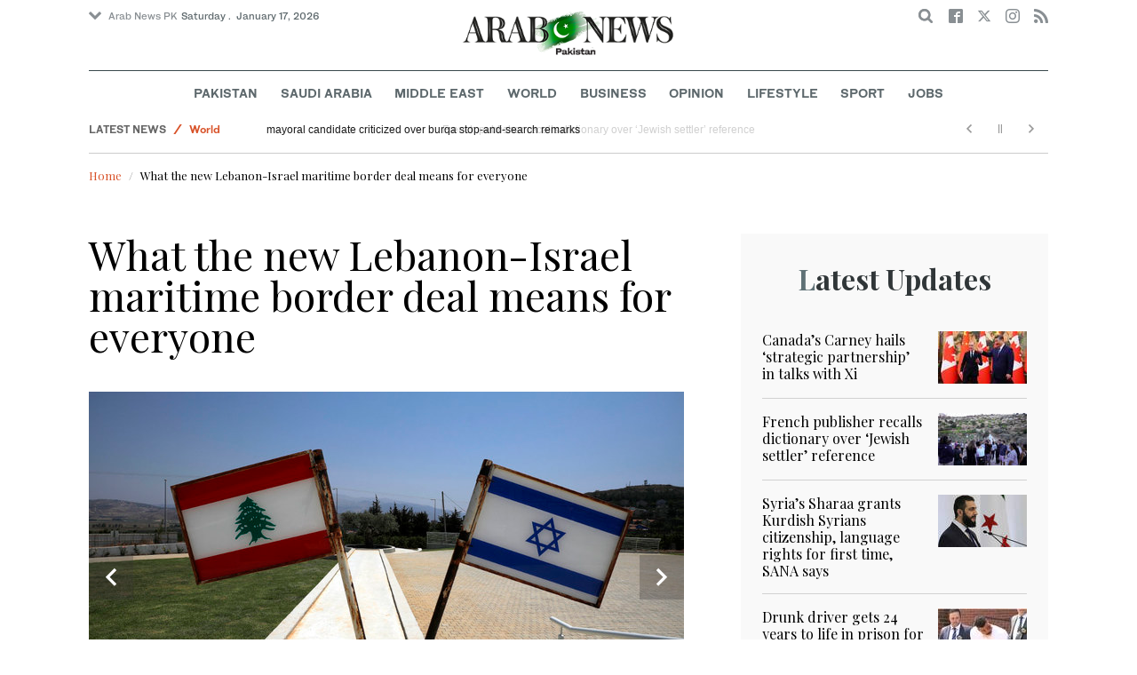

--- FILE ---
content_type: text/html; charset=utf-8
request_url: https://www.arabnews.pk/node/2180786/middle-east
body_size: 21465
content:
<!--2--><!doctype html>
<html itemscope itemtype="http://schema.org/Webpage" class="no-js" lang="en" dir="ltr">

<head>
  <script async src="https://cdn.onthe.io/io.js/VLpTs7YbQBN4"></script>
  <meta http-equiv="X-UA-Compatible" content="IE=Edge,chrome=1" />
  <meta charset="utf-8" />
  <meta http-equiv="Content-Type" content="text/html; charset=utf-8" />
<link rel="shortcut icon" href="https://www.arabnews.pk/sites/default/files/index.png" type="image/png" />
<meta name="description" content="LONDON: Ten years after the US began its mediation efforts, Lebanon and Israel have finally reached an agreement delineating their maritime border in what pundits are describing as a “historic” moment. However, some observers are taking a more cautious view. “It’s at least 10 years overdue,” said Ambassador Frederic Hof, a former director of the Atlantic Council’s Rafik Hariri" />
<meta name="abstract" content="Get the latest breaking news and headlines from the largest Arab News website. Get world news, sport news, business news, entertainment, lifestyle, video and photos." />
<meta name="rights" content="Arab News" />
<link rel="canonical" href="https://www.arabnews.pk/node/2180786/middle-east" />
<link rel="shortlink" href="https://arab.news/g2knf" />
<meta http-equiv="content-language" content="en" />
<meta property="fb:app_id" content="331299401208963" />
<meta property="og:site_name" content="Arab News PK" />
<meta property="og:type" content="article" />
<meta property="og:title" content="What the new Lebanon-Israel maritime border deal means for everyone" />
<meta property="og:url" content="https://arab.news/g2knf" />
<meta property="og:description" content="LONDON: Ten years after the US began its mediation efforts, Lebanon and Israel have finally reached an agreement delineating their maritime border in what pundits are describing as a “historic” moment. However, some observers are taking a more cautious view. “It’s at least 10 years overdue,” said Ambassador Frederic Hof, a former director of the Atlantic Council’s Rafik Hariri Center for the Middle East, who served as US mediator in 2012 under President Barack Obama. “We need to be cautious at this point. There is still an elongated ratification process in Israel." />
<meta property="og:updated_time" content="2022-10-14T05:01:48+03:00" />
<meta property="og:image" content="https://www.arabnews.pk/sites/default/files/styles/660x371_watermarkpakistan/public/main-image/2022/10/14/3490256-1377739272.jpg?itok=UKg34l_1" />
<meta property="og:image:url" content="https://www.arabnews.pk/sites/default/files/styles/660x371_watermarkpakistan/public/main-image/2022/10/14/3490256-1377739272.jpg?itok=UKg34l_1" />
<meta name="twitter:card" content="summary_large_image" />
<meta name="twitter:site" content="@Arab_News" />
<meta name="twitter:site:id" content="69172612" />
<meta name="twitter:creator" content="@Arab_News" />
<meta name="twitter:creator:id" content="69172612" />
<meta name="twitter:title" content="What the new Lebanon-Israel maritime border deal means for everyone" />
<meta name="twitter:url" content="https://arab.news/g2knf" />
<meta name="twitter:description" content="LONDON: Ten years after the US began its mediation efforts, Lebanon and Israel have finally reached an agreement delineating their maritime border in what pundits are describing as a “historic”" />
<meta name="twitter:image" content="https://www.arabnews.pk/sites/default/files/styles/660x371_watermarkpakistan/public/main-image/2022/10/14/3490256-1377739272.jpg?itok=UKg34l_1" />
<meta property="article:published_time" content="2022-10-14T02:07:42+03:00" />
<meta property="article:modified_time" content="2022-10-14T05:01:48+03:00" />
<meta itemprop="name" content="What the new Lebanon-Israel maritime border deal means for everyone" />
<meta itemprop="description" content="LONDON: Ten years after the US began its mediation efforts, Lebanon and Israel have finally reached an agreement delineating their maritime border in what pundits are describing as a “historic” moment. However, some observers are taking a more cautious view. “It’s at least 10 years overdue,” said Ambassador Frederic Hof, a former director of the Atlantic Council’s Rafik Hariri Center for the Middle East, who served as US mediator in 2012 under President Barack Obama. “We need to be cautious at this point. There is still an elongated ratification process in Israel." />
<meta itemprop="image" content="https://www.arabnews.pk/sites/default/files/styles/660x371_watermarksaudi/public/main-image/2022/10/14/3490256-1377739272.jpg?itok=REKOVrIj" />
  <meta name="viewport" content="width=device-width, initial-scale=1.0" />
  <title>What the new Lebanon-Israel maritime border deal means for everyone | Arab News PK</title>
  <link type="text/css" rel="stylesheet" href="https://www.arabnews.pk/sites/default/files/css/css_lQaZfjVpwP_oGNqdtWCSpJT1EMqXdMiU84ekLLxQnc4.css" media="all" />
<link type="text/css" rel="stylesheet" href="https://www.arabnews.pk/sites/default/files/css/css_BufjjoOnuJh6uJQVVMb4QWQv-KnWx_lG0GDvc10vDV0.css" media="all" />
<link type="text/css" rel="stylesheet" href="https://www.arabnews.pk/sites/default/files/css/css_UUNq-h4nXBp47kiN_tBve5abMjVNmcs-SogmBCp1EOo.css" media="all" />
<link type="text/css" rel="stylesheet" href="https://www.arabnews.pk/sites/default/files/css/css_S1iRH6pqoG9ST_lbfSWVGomZyltRnNkxe_nNTRnjQs0.css" media="all" />
  <script type="text/javascript" src="https://www.arabnews.pk/sites/all/modules/jquery_update/replace/jquery/1.7/jquery.min.js?v=1.7.2"></script>
<script type="text/javascript" src="https://www.arabnews.pk/misc/jquery-extend-3.4.0.js?v=1.7.2"></script>
<script type="text/javascript" src="https://www.arabnews.pk/misc/jquery-html-prefilter-3.5.0-backport.js?v=1.7.2"></script>
<script type="text/javascript" src="https://www.arabnews.pk/misc/jquery.once.js?v=1.2"></script>
<script type="text/javascript" src="https://www.arabnews.pk/misc/drupal.js?t819vn"></script>
<script type="text/javascript" src="https://www.arabnews.pk/sites/all/modules/jquery_update/replace/ui/external/jquery.cookie.js?v=67fb34f6a866c40d0570"></script>
<script type="text/javascript" src="https://www.arabnews.pk/sites/all/modules/jquery_update/replace/misc/jquery.form.min.js?v=2.69"></script>
<script type="text/javascript" src="https://www.arabnews.pk/sites/all/modules/dialog/misc/ajax.js?v=7.82"></script>
<script type="text/javascript" src="https://www.arabnews.pk/sites/all/modules/jquery_update/js/jquery_update.js?v=0.0.1"></script>
<script type="text/javascript" src="https://www.arabnews.pk/sites/all/modules/ajax_links_api/ajax_links_api.js?t819vn"></script>
<script type="text/javascript" src="https://www.arabnews.pk/sites/all/modules/fb_instant_articles/modules/fb_instant_articles_display/js/admin.js?t819vn"></script>
<script type="text/javascript">
<!--//--><![CDATA[//><!--
  window.most_article = function (period, folder_type) {
      jQuery.getJSON('https://www.arabnews.com/sites/default/files/'+folder_type+'/'+period+'.json?v='+(new Date).getTime(), function(data) {
        var _url ='https://www.arabnews.com/sites/default/files/'+folder_type+'/'+period+'.json';
          //console.log(_url);
          //console.log(data);
          var html="";
          jQuery.each(data.articles.list, function(i,item){
          var _number_view = "";
          if(folder_type == "mostread"){
            _number_view = item.pageviews;
          } else{
            _number_view = item.facebook;
          }
          var _nid_article =  item.url.split("/"); 
          var _img_public = item.type_article.split("public://");

          //console.log(_img_public);

          if(_img_public.length == 2){
            var _img_most = 'https://www.arabnews.com/sites/default/files/'+_img_public[1];
            
          } else if (_img_public.length == 1){
            var _img_most = item.type_article;
          }
          html +='<div class="object-item" data-nid="'+_nid_article[2]+'"><div class="media-object"><div class="media-object-section"><div class="media-object-img"><a href="'+item.url+'"><img title="'+item.page+'" alt="'+item.page+'" width="100" src="'+_img_most+'"></a></div><div class="meta-area"><span class="views-count  views-count-placeholder nid-'+_nid_article[2]+'"><i class="icomoon-icon icon-views"></i> <span>'+_number_view+'</span></span></div></div><div class="media-object-section"><h6 class="font-bold"><a href="'+item.url+'">'+item.page+'</a></h6></div></div>';
              if (i == 5){
              return false;
              }    
          });
          var _div_id ='#share_'+folder_type+'_'+period;
          jQuery(_div_id).append(html);
      });
    }
//--><!]]>
</script>
<script type="text/javascript" src="https://www.arabnews.pk/sites/all/modules/views_ajax_get/views_ajax_get.js?t819vn"></script>
<script type="text/javascript" src="https://www.arabnews.pk/sites/all/modules/views/js/base.js?t819vn"></script>
<script type="text/javascript" src="https://www.arabnews.pk/misc/progress.js?v=7.82"></script>
<script type="text/javascript" src="https://www.arabnews.pk/sites/all/modules/views/js/ajax_view.js?t819vn"></script>
<script type="text/javascript" src="https://www.arabnews.pk/sites/all/modules/gd_infinite_scroll/js/gd_infinite_scroll.js?t819vn"></script>
<script type="text/javascript" src="https://www.arabnews.pk/sites/all/modules/hide_submit/js/hide_submit.js?t819vn"></script>
<script type="text/javascript">
<!--//--><![CDATA[//><!--
jQuery.extend(Drupal.settings, {"basePath":"\/","pathPrefix":"","ajaxPageState":{"theme":"narabnewspk","theme_token":"UwM4krfagF-9X0a9qvNJZFS_UJANAceJnYr0ORt2Ju8","jquery_version":"1.7","js":{"sites\/all\/modules\/jquery_update\/replace\/jquery\/1.7\/jquery.min.js":1,"misc\/jquery-extend-3.4.0.js":1,"misc\/jquery-html-prefilter-3.5.0-backport.js":1,"misc\/jquery.once.js":1,"misc\/drupal.js":1,"sites\/all\/modules\/jquery_update\/replace\/ui\/external\/jquery.cookie.js":1,"sites\/all\/modules\/jquery_update\/replace\/misc\/jquery.form.min.js":1,"sites\/all\/modules\/dialog\/misc\/ajax.js":1,"sites\/all\/modules\/jquery_update\/js\/jquery_update.js":1,"sites\/all\/modules\/ajax_links_api\/ajax_links_api.js":1,"sites\/all\/modules\/fb_instant_articles\/modules\/fb_instant_articles_display\/js\/admin.js":1,"0":1,"sites\/all\/modules\/views_ajax_get\/views_ajax_get.js":1,"sites\/all\/modules\/views\/js\/base.js":1,"misc\/progress.js":1,"sites\/all\/modules\/views\/js\/ajax_view.js":1,"sites\/all\/modules\/gd_infinite_scroll\/js\/gd_infinite_scroll.js":1,"sites\/all\/modules\/hide_submit\/js\/hide_submit.js":1},"css":{"modules\/system\/system.base.css":1,"sites\/all\/modules\/ajax_links_api\/ajax_links_api.css":1,"sites\/all\/modules\/date\/date_api\/date.css":1,"sites\/all\/modules\/date\/date_popup\/themes\/datepicker.1.7.css":1,"sites\/all\/modules\/date\/date_repeat_field\/date_repeat_field.css":1,"sites\/all\/modules\/ckeditor\/css\/ckeditor.css":1,"sites\/all\/modules\/ctools\/css\/ctools.css":1,"sites\/all\/modules\/gd_infinite_scroll\/css\/gd_infinite_scroll.css":1,"sites\/all\/modules\/hide_submit\/css\/hide_submit.css":1,"sites\/all\/themes\/narabnewspk\/assets\/css\/app.css":1}},"ajax_links_api":{"selector":"#content","trigger":".ajax-link","negative_triggers":"#toolbar a","html5":0,"vpager":1},"viewsAjaxGet":["ticker"],"views":{"ajax_path":"\/views\/ajax","ajaxViews":{"views_dom_id:9fa4a64169cf3ce4abd984e438251595":{"view_name":"ticker","view_display_id":"block_1","view_args":"","view_path":"node\/2180786","view_base_path":"ticker-json","view_dom_id":"9fa4a64169cf3ce4abd984e438251595","pager_element":0}}},"urlIsAjaxTrusted":{"\/views\/ajax":true,"\/node\/2180786\/middle-east":true},"gd_infinite_scroll":{"1":{"img_path":"https:\/\/www.arabnews.pk\/sites\/all\/modules\/gd_infinite_scroll\/images\/ajax-loader.gif","name":"node_scroll","pager_selector":"ul.pager","next_selector":"li.pager-next a:first","content_selector":".view-id-full_content_display","items_selector":".cell","load_more":0,"load_more_markup":"\u003Cbutton class=\u0022load-more\u0022\u003ELoad more\u003C\/button\u003E","ajax_pager":0,"database_override":true,"url":"node\/*"}},"hide_submit":{"hide_submit_status":true,"hide_submit_method":"disable","hide_submit_css":"hide-submit-disable","hide_submit_abtext":"","hide_submit_atext":"","hide_submit_hide_css":"hide-submit-processing","hide_submit_hide_text":"Processing...","hide_submit_indicator_style":"expand-left","hide_submit_spinner_color":"#000","hide_submit_spinner_lines":12,"hide_submit_hide_fx":0,"hide_submit_reset_time":5000}});
//--><!]]>
</script>
  <!-- <link rel="stylesheet" media="print" src="/sites/all/themes/narabnewspk/assets/css/print_stylesheet.css" /> -->
  <script src="/sites/all/themes/narabnewspk/assets/js/Pageviews-2.0.js?afdeeasf"></script>
     
  <script type='text/javascript'>
    var d_site = d_site || '7E7526088960047A3792A35A';
  </script>
  <script src='//widget.privy.com/assets/widget.js'></script>
  
  <!-- Remove view count from pk-->
  <style type="text/css">
    .views-count-placeholder {
      display: none !important;
    }
  </style>
  <script>
    (function(w, d, s, l, i) {
      w[l] = w[l] || [];
      w[l].push({
        'gtm.start': new Date().getTime(),
        event: 'gtm.js'
      });
      var f = d.getElementsByTagName(s)[0],
        j = d.createElement(s),
        dl = l != 'dataLayer' ? '&l=' + l : '';
      j.async = true;
      j.src =
        'https://www.googletagmanager.com/gtm.js?id=' + i + dl;
      f.parentNode.insertBefore(j, f);
    })(window, document, 'script', 'dataLayer', 'GTM-K2V74X2');
  </script>
  <script type="text/javascript">
    !(function(p,l,o,w,i,n,g){
        if(!p[i]){
            p[i]=p[i]||[];
            p[i].push(i);
            p[i]=function(){(p[i].q=p[i].q||[]).push(arguments);};
            p[i].q=p[i].q||[];
            n=l.createElement(o);
            g=l.getElementsByTagName(o)[0];
            n.async=1;
            n.src=w;
            g.parentNode.insertBefore(n, g);
            n.onload = function() {
                window.l5plow.initTag('24', 1800, '', 'tracker.srmg-cdp.com');

                window.l5plow('enableFormTracking');
                window.l5plow('trackPageView');
            };
        }
    })(window, document, "script", "https://js.l5id.com/l5v3s.js", "l5track");
  </script>
  <script src="/srpc.js?ssss"></script>
  <!-- Start GPT Tag -->
  <script async="async" src="https://securepubads.g.doubleclick.net/tag/js/gpt.js"></script>
  <script>
    window.googletag = window.googletag || {
      cmd: []
    };
    var anchorSlot;

    function isMobileDevice() {
      return /Android|webOS|iPhone|iPod|BlackBerry|IEMobile|Opera Mini/i.test(navigator.userAgent);
    }
    googletag.cmd.push(function() {
      var isDesktop = !isMobileDevice() && window.innerWidth > 1024;
      var isTablet = window.innerWidth > 767 && window.innerWidth <= 1024;
      var isMobile = isMobileDevice();

      

      var topMapping = googletag.sizeMapping()
        .addSize([1080, 0], [
          [728, 90],
          [970, 90],
          [970, 250]
        ])
        .addSize([750, 400], [
          [728, 90],
          [970, 250],
          [970, 50]
        ])
        .addSize([470, 400], [
          [320, 50],
          [320, 100],
          [300, 100],
          [300, 50]
        ])
        .addSize([0, 0], [
          [320, 50],
          [320, 100],
          [300, 100],
          [320, 50]
        ])
        .build();

      var midMapping = googletag.sizeMapping()
        .addSize([1080, 0], [
          [300, 250],
          [336, 280],
          [300, 600],
          [160, 600]
        ])
        .addSize([750, 400], [
          [300, 250],
          [336, 280],
          [300, 600],
          [160, 600]
        ])
        .addSize([470, 400], [
          [300, 250],
          [336, 280],
          [250, 250],
          [200, 200]
        ])
        .addSize([0, 0], [
          [300, 250],
          [336, 280],
          [250, 250],
          [200, 200]
        ])
        .build();

      var bottomMapping = googletag.sizeMapping()
        .addSize([1080, 0], [
          [336, 280],[300, 250]
        ])
        .addSize([750, 400], [
          [250, 250],
          [300, 250],
          [336, 280]
        ])
        .addSize([470, 400], [
          [300, 250],
          [250, 250],
          [320, 100],
          [200, 200],
          [336, 280]
        ])
        .addSize([0, 0], [
          [320, 50],
          [250, 250],
          [200, 200],
          [320, 100],
          [336, 280]
        ])
        .build();

      googletag.defineSlot('/5910/Arabnewspk/middleeast', [1, 1], 'div-gpt-ad-3341368-0').addService(googletag.pubads());

      googletag.defineOutOfPageSlot('/5910/Arabnewspk/middleeast', 'div-gpt-ad-3341368-1')
        .addService(googletag.pubads());

      googletag.defineSlot('/5910/Arabnewspk/middleeast', [
          [728, 90],
          [970, 90],
          [970, 250],
          [970, 90],
          [320, 50],
          [320, 100],
          [300, 100],
          [300, 50]
        ], 'div-gpt-ad-3341368-2')
        .defineSizeMapping(topMapping)
        .setTargeting('position', 'atf')
        .addService(googletag.pubads());

      googletag.defineSlot('/5910/Arabnewspk/middleeast', [
          [300, 250],
          [336, 280],
          [300, 600],
          [160, 600],
          [250, 250],
          [200, 200]
        ], 'div-gpt-ad-3341368-3')
        .defineSizeMapping(midMapping)
        .setTargeting('position', 'Mid1')
        .addService(googletag.pubads());

      googletag.defineSlot('/5910/Arabnewspk/middleeast', [
          [300, 250],
          [336, 280],
          [300, 600],
          [160, 600],
          [250, 250],
          [200, 200],
          ['Fluid']
        ], 'div-gpt-ad-3341368-4')
        .defineSizeMapping(midMapping)
        .setTargeting('position', 'Mid2')
        .addService(googletag.pubads());

      googletag.defineSlot('/5910/Arabnewspk/middleeast', [
          [300, 250],
          [250, 250],
          [336, 280],
          [320, 50],
          [320, 100],
          [200, 200],
          ['Fluid']
        ], 'div-gpt-ad-3341368-5')
        .defineSizeMapping(bottomMapping)
        .setTargeting('position', 'btf')
        .addService(googletag.pubads());


      if (document.body.clientWidth <= 1024) {
        anchorSlot = googletag.defineOutOfPageSlot(
          '/5910/Arabnewspk/business', googletag.enums.OutOfPageFormat.BOTTOM_ANCHOR);
      }
      if (anchorSlot) {
        anchorSlot
          .setTargeting('Page', 'middleeast')
          .addService(googletag.pubads());
      }

      // Configure page-level targeting.
      googletag.pubads().setTargeting('Page', ['Article']);
      googletag.pubads().setTargeting('url', [window.location.pathname]);
      googletag.pubads().enableLazyLoad({
        // Fetch slots within 2 viewports.
        fetchMarginPercent: 200,
        // Render slots within 1 viewports.
        renderMarginPercent: 100,
        mobileScaling: 2.0
      });
            var ppid = 'a642261ada6fa58c083cf0b0d2d70545b531b5a19215eca5bb13dfd4f4d9404e';
      googletag.pubads().setPublisherProvidedId(ppid);
      googletag.pubads().enableSingleRequest();
      googletag.pubads().collapseEmptyDivs();
      googletag.pubads().setCentering(true);
      googletag.enableServices();
    });

    // networkCode is provided
    window.googletag = window.googletag || {
      cmd: []
    };
    googletag.secureSignalProviders = googletag.secureSignalProviders || [];
    googletag.secureSignalProviders.push({
      networkCode: "5910",
      collectorFunction: () => {
        // ...custom signal generation logic...
        return Promise.resolve("signal");
      },
    });
  </script>
  <script async src="//pahter.tech/c/arabnews.pk.js"></script>
  <script async src="https://serving.srmg.com/player/srmgads.js"></script>
  <script data-playerPro="current">(function(){var s=document.querySelector('script[data-playerPro="current"]');s.removeAttribute("data-playerPro");(playerPro=window.playerPro||[]).push({id:"vzQlgZN6vogT",after:s});})();</script>
</head>

<body class="html not-front not-logged-in no-sidebars page-node page-node- page-node-2180786 node-type-rbitem domain-www-arabnews-pk" >
  <!-- Google Tag Manager (noscript) -->
  <noscript><iframe src="https://www.googletagmanager.com/ns.html?id=GTM-K2V74X2" height="0" width="0" style="display:none;visibility:hidden"></iframe></noscript>
  <!-- End Google Tag Manager (noscript) -->
  <div id="main-wrap">

    <div id='div-gpt-ad-3341368-0'>
      <script>
        googletag.cmd.push(function() {
          onDvtagReady(function () { googletag.display('div-gpt-ad-3341368-0'); });
        });
      </script>
    </div>

    <div id='div-gpt-ad-3341368-1'>
      <script>
        googletag.cmd.push(function() {
          onDvtagReady(function () { googletag.display('div-gpt-ad-3341368-1'); });
        });
      </script>
    </div>
    <div canvas="container">
      <div class="container">
        <div id="sb-blocker"></div>
                <script>
  jQuery.ajax({
    url: '/views/ajax',
    type: 'post',
    data: {
      view_name: 'ticker',
      view_display_id: 'block_2', //your display id
      view_args: {}, // your views arguments
    },
    dataType: 'json',
    success: function(response) {
      if (response[1] !== undefined) {
        jQuery('.break-news-header').append(response[1].data);
        // Drupal.attachBehaviors();
        //  Drupal.attachBehaviors($('#raayleft'), Drupal.settings);
      }

    },
    complete: function() {
      // jQuery(".author-slick").slick("getSlick").refresh();
    }
  });
</script>
<header id="main-header">
  <div id="sticky-header-waypoint">
    <div class="break-news-header show-for-large">
          </div>
    <div class="sticky-header-spacer"></div>
    <div class="main-header-before show-for-medium">
      <div class="grid-container">
        <div class="grid-x grid-margin-x">
          <div class="cell shrink show-for-medium-only">
            <button class="toggle-nav-panel" type="button" aria-label="Menu" aria-controls="navigation"><i class="icomoon-icon icon-hamburger"></i></button>
          </div>
          <div class="cell auto">
            <div class="dropdown-wrapper">
              <button class="dropdown button small" type="button"><i class="icomoon-icon icon-arrow-down"></i>Arab News PK</button>
              <div class="dropdown-menu">
                <ul class="menu vertical">
                  <li><a href="http://www.arabnews.com/">Arab News</a></li>
                  <li><a href="http://www.arabnews.jp/">Arab News JP</a></li>
                  <li><a href="https://www.arabnews.fr/">Arab News FR</a></li>
                </ul>
              </div>
            </div>
            <div class="current-date">
               <time>Saturday .  January 17, 2026 </time>            </div>
          </div>
          <div class="cell shrink">
            <div class="text-right">
              <div class="holder-area">
                <div class="search-area">
                  <form class="searchbox" action="/node/2180786/middle-east" method="post" id="search-block-form" accept-charset="UTF-8"><div><div class="container-inline">
      <h2 class="element-invisible">Search form</h2>
    <div class="form-item form-type-textfield form-item-search-block-form">
  <label class="element-invisible" for="edit-search-block-form--2">Search </label>
 <input title="Enter the terms you wish to search for." placeholder="Search here ..." class="searchbox-input form-text" onkeyup="buttonUp();" type="text" id="edit-search-block-form--2" name="search_block_form" value="" size="15" maxlength="128" />
</div>
<div class="form-actions form-wrapper" id="edit-actions"><input class="searchbox-submit form-submit" type="submit" id="edit-submit" name="op" value="" /><span class="searchbox-icon"><i class="icomoon-icon icon-search"></i></span></div><input type="hidden" name="form_build_id" value="form-JTq7RXiLNkcjIC1ckDhW_gmQhdv7C1HtgzlMuoEcpVg" />
<input type="hidden" name="form_id" value="search_block_form" />
</div>
</div></form>                </div>
              </div>
              <div class="socials-area">
                <div class="socials-btns">
                  <a href="https://www.facebook.com/arabnewspk/" class="social-btn facebook-btn-hover" target="_blank"><i class="icomoon-icon icon-facebook"></i></a>
                  <a href="https://twitter.com/arabnewspk/" class="social-btn twitter-btn-hover" target="_blank"><i class="icomoon-icon icon-twitter"></i></a>
                  <a href="https://www.instagram.com/arabnewspk/" class="social-btn instagram-btn-hover" target="_blank"><i class="icomoon-icon icon-instagram"></i></a>
                  <!-- <a href="https://plus.google.com/+arabnews" class="social-btn"><i class="icomoon-icon icon-googleplus"></i></a> -->
                  <a href="/rss" class="social-btn" target="_blank"><i class="icomoon-icon icon-rss"></i></a>
                </div>
              </div>
            </div>
          </div>
        </div>
      </div>
    </div>

    <div class="main-header-inner show-for-medium">
      <div class="grid-container">
        <div class="grid-x grid-margin-x align-center">
          <div class="cell shrink">
            <div class="logo">
              <a href="/"><img src="/sites/all/themes/narabnewspk/assets/img/logo-pk.png?sdsa" alt="Logo"></a>
            </div>
            <div class="banner">
              Pakistan Edition
            </div>
          </div>
        </div>
      </div>
    </div>
    <div id="area-to-stick">
      <div class="grid-x gutters-1x align-justify align-middle">
        <div class="cell shrink hide-for-large">
          <button class="toggle-nav-panel" type="button" aria-label="Menu" aria-controls="navigation"><i class="icomoon-icon icon-hamburger"></i></button>
        </div>
        <div class="cell shrink">
          <div class="logo">
            <a href="/"><img src="/sites/all/themes/narabnewspk/assets/img/logo-pk-no-txt.png" alt="Logo"></a>
          </div>
          <div class="banner">Pakistan Edition</div>
        </div>
        <div class="cell auto show-for-large">
          <nav class="nav-container">
            <ul class="menu align-center show-for-medium"><li class="first leaf saudi-arabia-theme-bg-hover menu-17541"><a href="/Pakistan">Pakistan</a></li>
<li class="leaf middle-east-theme-bg-hover menu-17546"><a href="/saudiarabia">Saudi Arabia</a></li>
<li class="leaf menu-17651"><a href="/middleeast">Middle East</a></li>
<li class="leaf world-theme-bg-hover menu-17551"><a href="/world">World</a></li>
<li class="leaf economy-theme-bg-hover menu-17556"><a href="/economy">Business</a></li>
<li class="leaf menu-17631"><a href="/opinion">Opinion</a></li>
<li class="leaf lifestyle-theme-bg-hover menu-17586"><a href="/lifestyle">Lifestyle</a></li>
<li class="leaf sports-theme-bg-hover menu-17581"><a href="/sport">Sport</a></li>
<li class="last leaf menu-17681"><a href="http://careers.arabnews.com">Jobs</a></li>
</ul>          </nav>
        </div>
        <div class="cell shrink">
          <div class="subheader-block text-right">
            <div class="holder-area">
              <div class="search-area">
                <form class="searchbox" action="/node/2180786/middle-east" method="post" id="search-block-form--2" accept-charset="UTF-8"><div><div class="container-inline">
      <h2 class="element-invisible">Search form</h2>
    <div class="form-item form-type-textfield form-item-search-block-form">
  <label class="element-invisible" for="edit-search-block-form--4">Search </label>
 <input title="Enter the terms you wish to search for." placeholder="Search here ..." class="searchbox-input form-text" onkeyup="buttonUp();" type="text" id="edit-search-block-form--4" name="search_block_form" value="" size="15" maxlength="128" />
</div>
<div class="form-actions form-wrapper" id="edit-actions--2"><input class="searchbox-submit form-submit" type="submit" id="edit-submit--2" name="op" value="" /><span class="searchbox-icon"><i class="icomoon-icon icon-search"></i></span></div><input type="hidden" name="form_build_id" value="form-bmsSW7CudVYz2JJMLQ2HdEoudX9xfBN2tkwezCjezrg" />
<input type="hidden" name="form_id" value="search_block_form" />
</div>
</div></form>              </div>
            </div>
            <div class="socials-area show-for-medium">
              <div class="socials-btns">
                <a href="https://www.facebook.com/arabnewspk" class="social-btn facebook-btn-hover" target="_blank"><i class="icomoon-icon icon-facebook"></i></a>
                <a href="https://twitter.com/arabnewspk" class="social-btn twitter-btn-hover" target="_blank"><i class="icomoon-icon icon-twitter"></i></a>
                <a href="https://www.instagram.com/arabnewspk" class="social-btn instagram-btn-hover" target="_blank"><i class="icomoon-icon icon-instagram"></i></a>
                <!--  <a href="https://plus.google.com/+arabnews" class="social-btn"><i class="icomoon-icon icon-googleplus"></i></a> -->
                <a href="/rss" class="social-btn" target="_blank"><i class="icomoon-icon icon-rss"></i></a>
              </div>
            </div>
          </div>
        </div>
      </div>
    </div>
    <div id="sticky-header" canvas="">
      <div class="ad-block ad-block-header block-wrapper show-for-large" id="leaderboard" data-duration="2">
        <div class="block-wrapper__content">
          <div class="ad-block__holder small text-center">
          
              
          <script>
            if (!isMobileDevice()) {
                document.write("<div id='div-gpt-ad-3341368-2'></div>");
                  googletag.cmd.push(function() { 
                      onDvtagReady(function () { googletag.display('div-gpt-ad-3341368-2'); }); 
                  });
              }
        
          </script>
  
          </div>
        </div>
      </div>
      <!-- STICKY TOP AD -->
      <div class="ad-block ad-block-header block-wrapper hide-for-large" id="leaderboardSm" data-duration="2">
        <div class="block-wrapper__content">
          <div class="ad-block__holder small text-center">
                <script>
                  if (isMobileDevice()) {
                document.write("<div id='div-gpt-ad-3341368-2'></div>");
                  googletag.cmd.push(function() { 
                      onDvtagReady(function () { googletag.display('div-gpt-ad-3341368-2'); }); 
                  });
              }
        
                </script>

          </div>
        </div>
      </div>
    </div>
    <div class="break-news-header show-for-medium-only">
          </div>
    <div class="main-header-after show-for-large">
      <div class="grid-container">
        <div class="grid-x grid-margin-x">
          <div class="cell">
            <nav class="nav-container">
              <ul class="menu align-center show-for-medium"><li class="first leaf saudi-arabia-theme-bg-hover menu-17541"><a href="/Pakistan">Pakistan</a></li>
<li class="leaf middle-east-theme-bg-hover menu-17546"><a href="/saudiarabia">Saudi Arabia</a></li>
<li class="leaf menu-17651"><a href="/middleeast">Middle East</a></li>
<li class="leaf world-theme-bg-hover menu-17551"><a href="/world">World</a></li>
<li class="leaf economy-theme-bg-hover menu-17556"><a href="/economy">Business</a></li>
<li class="leaf menu-17631"><a href="/opinion">Opinion</a></li>
<li class="leaf lifestyle-theme-bg-hover menu-17586"><a href="/lifestyle">Lifestyle</a></li>
<li class="leaf sports-theme-bg-hover menu-17581"><a href="/sport">Sport</a></li>
<li class="last leaf menu-17681"><a href="http://careers.arabnews.com">Jobs</a></li>
</ul>            </nav>
          </div>
        </div>
      </div>
    </div>

    
    
  </div>
</header>
        <script type="application/ld+json">
  {"@context":"http:\/\/schema.org","@type":"NewsArticle","mainEntityOfPage":{"@type":"WebPage","@id":"https:\/\/www.arabnews.pk\/node\/2180786"},"url":"https:\/\/www.arabnews.pk\/node\/2180786","potentialAction":{"@type":"SearchAction","target":"https:\/\/www.arabnews.com\/search\/site\/{search_term_string}","query-input":"required name=search_term_string"},"headline":"What the new Lebanon-Israel maritime border deal means for everyone","articleBody":"\u003Cp\u003E\r\n\tLONDON: Ten years after the US began its mediation efforts, Lebanon and Israel have finally reached an agreement delineating their maritime border in what pundits are describing as a \u201chistoric\u201d moment. However, some observers are taking a more cautious view.\u003C\/p\u003E\r\n\r\n\u003Cp\u003E\r\n\t\u201cIt\u2019s at least 10 years overdue,\u201d said Ambassador Frederic Hof, a former director of the Atlantic Council\u2019s Rafik Hariri Center for the Middle East, who served as US mediator in 2012 under President Barack Obama.\u003C\/p\u003E\r\n\r\n\u003Cp\u003E\r\n\t\u201cWe need to be cautious at this point. There is still an elongated ratification process in Israel. There is a question of whether, after the Nov. 1 elections, the deal would be sustained if there\u2019s a change in government,\u201d he told Arab News.\u003C\/p\u003E\r\n\r\n\u003Cdiv style=text-align:center\u003E\r\n\t\u003Cfigure class=image style=display:inline-block\u003E\r\n\t\t\u003Cimg alt= height=800 src=https:\/\/www.arabnews.com\/sites\/default\/files\/userimages\/20\/possible_dropin4_oil_platform.jpg width=1200 \/\u003E\r\n\t\t\u003Cfigcaption\u003E\r\n\t\t\tA platform of the Leviathan natural gas field in the Mediterranean Sea as seen from the Israeli northern coastal beach of Nasholim. (AFP)\u003C\/figcaption\u003E\r\n\t\u003C\/figure\u003E\r\n\u003C\/div\u003E\r\n\r\n\u003Cp\u003E\r\n\t\u201cOn the Lebanese side, there are a couple of questions. The obvious question is: Are there indeed marketable natural gas deposits under Lebanese waters? And, given the fact that there will not likely be any revenues for five years, will the Lebanese political system undergo some changes that would enable the Lebanese people to benefit from all of this?\u201d\u003C\/p\u003E\r\n\r\n\u003Cp\u003E\r\n\tThe dispute goes back to 2012, when the two countries failed to reach an agreement over the location of their shared maritime border. Israel initially pushed for Line 1 (see map), while Lebanon favored Line 29.\u0026nbsp;\u003C\/p\u003E\r\n\r\n\u003Cp style=text-align:center\u003E\r\n\t\u003Cimg alt= height=1035 src=https:\/\/www.arabnews.com\/sites\/default\/files\/userimages\/20\/leb_1.png width=1200 \/\u003E\u003C\/p\u003E\r\n\r\n\u003Cp\u003E\r\n\tHof, who was the first US mediator appointed to the process, proposed a line that lay closer to the Israelis\u2019 preferred option. In the end, however, the border that was agreed is Line 23, which is closer to Lebanon\u2019s preferred boundary.\u003C\/p\u003E\r\n\r\n\u003Cp\u003E\r\n\tAt the heart of the dispute are two offshore natural gas fields: the untapped Qana field in Lebanon\u2019s territorial waters and the Karish field in Israeli territory. The contested claims to the resources escalated in July when Hezbollah, the Lebanese Iran-backed militia, launched a drone attack on the Karish field. Israeli air defenses managed to shoot down all three drones before they reached their target. It is hoped this week\u2019s border agreement will stave off similar incidents.\u003C\/p\u003E\r\n\r\n\u003Cp\u003E\r\n\tAccording to leaked details of the deal, revenues from gas extracted from the Qana field will be split between Lebanon and French energy company Total, and 17 percent of Total\u2019s revenues will go to Israel. Israel will continue to have exclusive rights to the Karish field.\u003C\/p\u003E\r\n\r\n\u003Cdiv style=text-align:center\u003E\r\n\t\u003Cfigure class=image style=display:inline-block\u003E\r\n\t\t\u003Cimg alt= height=819 src=https:\/\/www.arabnews.com\/sites\/default\/files\/userimages\/20\/possible_dropin2_un_patrol.jpg width=1200 \/\u003E\r\n\t\t\u003Cfigcaption\u003E\r\n\t\t\tUnited Nations peacekeeping force vehicles patrol in Naqura, south of the Lebanese city of Tyre, on the border with Israel on June 6, 2022. (AFP)\u003C\/figcaption\u003E\r\n\t\u003C\/figure\u003E\r\n\u003C\/div\u003E\r\n\r\n\u003Cp\u003E\r\n\tAlthough the deal settles the maritime border issue, it does not affect the yet-to-be recognized land border between the two countries, the so-called Blue Line that was demarcated in 2000 and is supervised by the UN Interim Force in Lebanon.\u003C\/p\u003E\r\n\r\n\u003Cp\u003E\r\n\tReflecting on why a maritime border agreement could not be reached 10 years ago when the process began, Hof said the then government of Najib Mikati \u2014 who now serves as Lebanon\u2019s caretaker prime minister \u2014 had already started to \u201csteadily fall apart.\u201d\u003C\/p\u003E\r\n\r\n\u003Cp\u003E\r\n\tHe added: \u201cNow, the decision-making process seems to be in the hands of the three presidents in Lebanon (the president, prime minister and speaker of parliament) and unless things change, which I don\u2019t think they will, all three seem to agree that Lebanon did well in this mediation.\u201d\u003C\/p\u003E\r\n\r\n\u003Cdiv style=text-align:center\u003E\r\n\t\u003Cfigure class=image style=display:inline-block\u003E\r\n\t\t\u003Cimg alt= height=617 src=https:\/\/www.arabnews.com\/sites\/default\/files\/userimages\/20\/possible_dropin6_aoun_meeting.jpg width=1200 \/\u003E\r\n\t\t\u003Cfigcaption\u003E\r\n\t\t\tLebanese President Michel Aoun (R) meeting with US envoy Amos Hochstein and US Ambassador Dorothy Shea (L) at the Presidential Palace in Baabda on June 14, 2022 . (Dalati \u0026amp; Nohra photo via AFP)\u003C\/figcaption\u003E\r\n\t\u003C\/figure\u003E\r\n\u003C\/div\u003E\r\n\r\n\u003Cp\u003E\r\n\tOthers, such as Tony Badran, a research fellow at the Foundation for Defense of Democracies and Levant analyst for Tablet Magazine told Arab News that\u0026nbsp;\u201cwhat changed now is that the Biden administration abandoned the earlier framework of dividing the disputed area along a 55:45 ratio, and managed to press a pliant lame duck government to concede to 100 per cent\u0026nbsp;of Hezbollah\u0027s demands.\u201d\u003C\/p\u003E\r\n\r\n\u003Cp\u003E\r\n\tUS officials also view the maritime deal, mediated by Amos Hochstein, the Biden administration\u2019s senior advisor for energy security, as a diplomatic win that will ultimately improve overall security and stability in the region.\u003C\/p\u003E\r\n\r\n\u003Cp\u003E\r\n\t\u201cAt the end of the day, the US was able to mediate a deal between Lebanon and Israel \u2014 two enemy countries \u2014 to get into a maritime border deal that they think would stabilize the situation between both countries and make it harder for them to go to war,\u201d Laury Haytayan, the Middle East and North Africa director at the Natural Resource Governance Institute, told Arab News.\u003C\/p\u003E\r\n\r\n\u003Cp style=text-align:center\u003E\r\n\t\u003Cimg alt= height=986 src=https:\/\/www.arabnews.com\/sites\/default\/files\/userimages\/20\/timeline_final.png width=1200 \/\u003E\u003C\/p\u003E\r\n\r\n\u003Cp\u003E\r\n\tIndeed, she believes that Israel, which already enjoys sufficient energy supplies, correctly identified the security benefits offered by a deal that favored Lebanon\u2019s territorial claims over Israeli economic self-interest.\u003C\/p\u003E\r\n\r\n\u003Cp\u003E\r\n\t\u201cIf Lebanon is stable, and Lebanon focuses on its economy, they think that they will be less interested in war\u201d and, in turn, less dependent on Hezbollah and Iran, Haytayan added.\u003C\/p\u003E\r\n\r\n\u003Cp\u003E\r\n\tOfficials in Beirut likely had other concerns in mind, however. As Lebanon faces economic catastrophe, the caretaker government is eager to show it is playing ball with the international community\u2019s demands for reforms in exchange for assistance.\u003C\/p\u003E\r\n\r\n\u003Cdiv style=text-align:center\u003E\r\n\t\u003Cfigure class=image style=display:inline-block\u003E\r\n\t\t\u003Cimg alt= height=800 src=https:\/\/www.arabnews.com\/sites\/default\/files\/userimages\/20\/possible_main2_nasrallah_on_screen.jpg width=1200 \/\u003E\r\n\t\t\u003Cfigcaption\u003E\r\n\t\t\tSupporters of Lebanon\u0027s Hezbollah react as the group\u0027s leader Hassan Nasrallah addresses them through a giant screen on August 9, 2022. (AFP)\u003C\/figcaption\u003E\r\n\t\u003C\/figure\u003E\r\n\u003C\/div\u003E\r\n\r\n\u003Cp\u003E\r\n\tHaytayan said Lebanon\u2019s primary aim was to place \u201ca card in the hands of the political class to use to talk to the international community and to talk to the Americans for the first time, so that the Americans will not continue with the sanctions.\u201d\u003C\/p\u003E\r\n\r\n\u003Cp\u003E\r\n\tSince Lebanon\u2019s economic collapse in 2019, which was compounded by the COVID-19 pandemic and the devastating explosion at Beirut\u2019s port in August, 2020, the US has put sustained pressure on the Lebanese government to address a culture of rampant corruption.\u003C\/p\u003E\r\n\r\n\u003Cp\u003E\r\n\tAmong those placed under sanctions by the US is President Michel Aoun\u2019s son-in-law, Gebran Bassil, who is a former foreign minister and the current head of the Free Patriotic Movement.\u003C\/p\u003E\r\n\r\n\u003Cdiv style=text-align:center\u003E\r\n\t\u003Cfigure class=image style=display:inline-block\u003E\r\n\t\t\u003Cimg alt= height=799 src=https:\/\/www.arabnews.com\/sites\/default\/files\/userimages\/20\/gebran_bassil.jpg width=1200 \/\u003E\r\n\t\t\u003Cfigcaption\u003E\r\n\t\t\tGebran Bassil, the current head of Lebanon\u0027s Free Patriotic Movement. (AFP)\u003C\/figcaption\u003E\r\n\t\u003C\/figure\u003E\r\n\u003C\/div\u003E\r\n\r\n\u003Cp\u003E\r\n\tBecause of the reputation of the Lebanese elite for lining their own pockets at the expense of the public purse, citizens cannot help but feel pessimistic about the prospect of any oil revenues that result from the border deal being put to good use.\u003C\/p\u003E\r\n\r\n\u003Cp\u003E\r\n\t\u201cI think the threat to revenues not being used for the benefit of the Lebanese people, and for the rebuilding of Lebanon, comes from the existence of a totally corrupt and totally incompetent political class in Lebanon, which enjoys the support and protection of Hezbollah,\u201d said Hof.\u003C\/p\u003E\r\n\r\n\u003Cp\u003E\r\n\tAlthough it will be at least five years before Lebanon sees any financial return on gas explorations, there are several indirect, short-term gains on offer, said Haytayan.\u003C\/p\u003E\r\n\r\n\u003Cp\u003E\r\n\tA public commitment given by Total that it will begin drilling operations in the Qana field could help to convince more businesses to invest in Lebanon, which would give the Lebanese government additional \u201ccards to play with negotiators, with the International Monetary Fund, the World Bank, the international community, the US and Europeans,\u201d said Haytayan. \u201cThis would ease the pressure for reform that has been put on them for three-and-a-half years.\u201d\u003C\/p\u003E\r\n\r\n\u003Cdiv style=text-align:center\u003E\r\n\t\u003Cfigure class=image style=display:inline-block\u003E\r\n\t\t\u003Cimg alt= height=681 src=https:\/\/www.arabnews.com\/sites\/default\/files\/userimages\/20\/total_energies_0.jpg width=1024 \/\u003E\r\n\t\t\u003Cfigcaption\u003E\r\n\t\t\tTotal Energies has committed to begin drilling operations in the Qana field once Israel and Lebanon settle their maritime border dispute. (AFP file)\u003C\/figcaption\u003E\r\n\t\u003C\/figure\u003E\r\n\u003C\/div\u003E\r\n\r\n\u003Cp\u003E\r\n\tUS President Joe Biden called his Lebanese counterpart, Aoun, to congratulate Lebanon on the maritime deal.\u003C\/p\u003E\r\n\r\n\u003Cp\u003E\r\n\t\u201cEverybody is happy that Lebanon has done this deal with Israel, so there is political energy injected into the survival (of Lebanon\u2019s political class),\u201d Haytayan said.\u003C\/p\u003E\r\n\r\n\u003Cp\u003E\r\n\tThe maritime border deal is no doubt a major step forward. However, Hof doubts it will lead to any normalization of relations between Israel and Lebanon in the near future. Instead, he views the coming years as a test of the willingness of Lebanese politics for reform and of the elite\u2019s readiness to put the needs of the public ahead of their own.\u003C\/p\u003E\r\n\r\n\u003Cp\u003E\r\n\t\u201cFive years is the estimate one most often sees (for gas exploration),\u201d said Hof. \u201cThis gives the Lebanese people five years to do their best to create a system reflecting rule of law, accountability, transparency, and to build a Lebanese state that is capable of using these God-given resources for the benefit of the Lebanese people.\u201d\u003C\/p\u003E\r\n\r\n\u003Cp\u003E\r\n\tAs for Badra, he explained that the deal lead Hezbollah to \u201cemerge\u0026nbsp;clearly as the Biden administration\u2019s, and France\u2019s, primary interlocutor in Lebanon -- a recognition that it is the only party that matters in, and that dominates, Lebanon.\u003C\/p\u003E\r\n\r\n\u003Cp\u003E\r\n\t\u201cThe Biden administration not only assisted Hezbollah\u2019s optics of coercing Israel to concede under fire, but also, the deal itself cements France\u0027s partnership with Hezbollah, along with other potential foreign investments.\u201d\u003C\/p\u003E\r\n\r\n\u003Cp style=text-align:center\u003E\r\n\t\u003Cimg alt= height=1200 src=https:\/\/www.arabnews.com\/sites\/default\/files\/userimages\/20\/p3_spotlight_14oct2022.jpg width=754 \/\u003E\u003C\/p\u003E\r\n\r\n\u003Cp\u003E\r\n\t\u0026nbsp;\u003C\/p\u003E\r\n","articleSection":null,"image":{"@type":"ImageObject","url":"https:\/\/www.arabnews.pk\/sites\/default\/files\/styles\/n_670_395\/public\/main-image\/2022\/10\/14\/3490256-1377739272.jpg?itok=_iaMGUpx","width":"600","height":"400"},"commentCount":"0","datePublished":"2022-10-14 01:41:29","dateModified":"2022-10-14 05:01:48","author":{"@type":"Person","name":"TAREK ALI AHMAD"},"publisher":{"@type":"Organization","name":"Arabnews","logo":{"@type":"ImageObject","url":"https:\/\/www.arabnews.com\/sites\/all\/themes\/arabnews\/assets\/img\/logo.png","width":"270","height":"80"}}}</script>
<script>
  window.dataLayer = window.dataLayer || [];
  dataLayer.push({
    event: 'custom_page_view',
    page_type: "content - article",
    article_id: "2180786",
    article_category: "Middle-East",
    article_author: "TAREK ALI AHMAD",
    article_publish_date: "2022-10-14 01:41:29",
    article_length: "1406",
    tags: "[Editor’s Choice,Israeli-Lebanese Maritime Border Deal,Israel,Lebanon,Najib Mikati,Lebanese President Michel Aoun,Amos Hochstein]"
  });
</script>
<main>
  <div class="news-ticker-area hide-for-small-only">
    <div class="grid-container">
      <div class="grid-x grid-margin-x">
        <div class="cell">
          <div class="view view-ticker view-id-ticker view-display-id-block_1 view-dom-id-9fa4a64169cf3ce4abd984e438251595">
        
  
  
      <div class="view-content">
      <div id="news-ticker" style="height: 30px; overflow: hidden;">
	<ul data-vr-zone="Ticker">
					<li data-category="Latest News" data-subcategory="<a href='/taxonomy/term/3'>World</a>" data-color="d85229"><a href="/node/2629612/world">French publisher recalls dictionary over ‘Jewish settler’ reference</a></li>					<li data-category="Latest News" data-subcategory="<a href='/taxonomy/term/3'>World</a>" data-color="d85229"><a href="/node/2629611/world">Reform UK London mayoral candidate criticized over burqa stop-and-search remarks</a></li>					<li data-category="Latest News" data-subcategory="<a href='/taxonomy/term/5'>Sport</a>" data-color="d85229"><a href="/node/2629608/sport">Al-Ittihad slump to fourth defeat of season in home loss to Al-Ettifaq</a></li>					<li data-category="Latest News" data-subcategory="<a href='/taxonomy/term/3'>World</a>" data-color="d85229"><a href="/node/2629607/world">Drunk driver gets 24 years to life in prison for killing 4 people at July 4 barbecue in NYC park</a></li>					<li data-category="Latest News" data-subcategory="<a href='/taxonomy/term/1'>Saudi Arabia</a>" data-color="d85229"><a href="/node/2629605/saudi-arabia">Saudi foreign ministry welcomes second phase of Gaza peace plan, formation of transitional committee</a></li>					<li data-category="Latest News" data-subcategory="<a href='/taxonomy/term/5'>Sport</a>" data-color="d85229"><a href="/node/2629604/sport">Man City close to Guehi signing: Palace boss Glasner</a></li>					<li data-category="Latest News" data-subcategory="<a href='/taxonomy/term/1'>Saudi Arabia</a>" data-color="d85229"><a href="/node/2629603/saudi-arabia">Taif festival attracts record-breaking 370,000 visitors</a></li>					<li data-category="Latest News" data-subcategory="<a href='/taxonomy/term/1'>Saudi Arabia</a>" data-color="d85229"><a href="/node/2629602/saudi-arabia">KSrelief delivers medical supplies to Yemen authorities</a></li>					<li data-category="Latest News" data-subcategory="<a href='/taxonomy/term/5'>Sport</a>" data-color="d85229"><a href="/node/2629600/sport">Carrick becomes the sixth Man United boss to face Guardiola</a></li>					<li data-category="Latest News" data-subcategory="<a href='/taxonomy/term/60236'>Pakistan</a>" data-color="d85229"><a href="/node/2629597/pakistan">Pakistan leaders wish Saudi King Salman well after hospital admission for tests</a></li>			</ul>
</div>    </div>
  
  
  
  
  
  
</div>        </div>
      </div>
    </div>
  </div>
  <div class="breadcrumbs-wrapper hide-for-small-only">
    <div class="grid-container">
      <div class="grid-x">
        <div class="cell">
          <h2 class="element-invisible">You are here</h2><ul class="breadcrumbs hide-for-small-only wow lightSpeedIn" itemprop="breadcrumb"><li class="breadcrumb-1"><a href="/">Home</a></li><li class="breadcrumb-last current">What the new Lebanon-Israel maritime border deal means for everyone</li></ul>                                      </div>
      </div>
    </div>
  </div>
  <div class="articles-entries grid-container small-grid-collapse" style="padding-bottom: 150px;">
    <div class="entry-article-wrapper padding-top-1">
      <div class="grid-x grid-margin-x align-center">

        <div class="cell large-auto">
          <div id="content-articles" class="content-wrap">
            ﻿    <script type="text/javascript">
  var obj = new Pageviews();

  obj.sendView("2180786", "https://www.arabnews.pk/sites/default/files/styles/n_670_395/public/main-image/2022/10/14/3490256-1377739272.jpg?itok=_iaMGUpx", "What the new Lebanon-Israel maritime border deal means for everyone", "/node/2180786/middle-east", function(data) {});
</script>

  <script>
    window._io_config = window._io_config || {};
    window._io_config["0.2.0"] = window._io_config["0.2.0"] || [];
    window._io_config["0.2.0"].push({
      page_url: "http://www.arabnews.pk/node/2180786/middle-east",
      page_url_canonical: "https://www.arabnews.pk/node/2180786/middle-east",
      page_title: "What the new Lebanon-Israel maritime border deal means for everyone",
      page_type: "article",
      page_language: "en",
              tag: ["Editor’s Choice","Israeli-Lebanese Maritime Border Deal","Israel","Lebanon","Najib Mikati","Lebanese President Michel Aoun","Amos Hochstein"],
            article_authors: ["TAREK ALI AHMAD"],      article_categories: ["Middle-East"],      article_type: "longread",
      article_publication_date: "Fri, 14 Oct 2022 1:41:29 +0300"    });
  </script>

  <div class="pageWrapper">
    <span class='hidden-title' style='display:none'>What the new Lebanon-Israel maritime border deal means for everyone</span>
    <span class='hidden-url' style='display:none'>/node/2180786/middle-east</span>
    <div class="entry-article" data-nid="2180786" data-title="What the new Lebanon-Israel maritime border deal means for everyone" data-url="/node/2180786/middle-east" data-img="https://www.arabnews.pk/sites/default/files/styles/n_670_395/public/main-image/2022/10/14/3490256-1377739272.jpg?itok=_iaMGUpx">

      
      

      <div class="entry-title padding-horizontal-for-small" style="overflow-wrap: break-word;">
        <h1>What the new Lebanon-Israel maritime border deal means for everyone</h1>
      </div>
      <div class="entry-media">
                  <div class="media-slider slick-loading-area">
                                                    <div class="slider-item">
                  <div class="slider-item-img"><img data-lazy="https://www.arabnews.pk/sites/default/files/styles/n_670_395/public/2022/10/14/3490216-2109109819.jpg?itok=b80OSpkG" /></div>
                                      <div class="slider-counter"><span>1</span> &#47; 3</div>
                                    <div class="slider-item-caption">A picture taken on August 5, 2021, from the northern Israeli town of Metula near the border with Lebanon, shows Lebanon and Israel flags. (AFP)</div>                </div>
                            <div class="slider-item">
                  <div class="slider-item-img"><img data-lazy="https://www.arabnews.pk/sites/default/files/styles/n_670_395/public/2022/10/14/3490226-447478495.jpg?itok=4ITk2W2f" /></div>
                                      <div class="slider-counter"><span>2</span> &#47; 3</div>
                                    <div class="slider-item-caption">The Israeli navy was deployed in June as tensions flared in Lebanon and Israel’s maritime dispute when an Israeli drilling rig entered disputed waters. (AFP)</div>                </div>
                            <div class="slider-item">
                  <div class="slider-item-img"><img data-lazy="https://www.arabnews.pk/sites/default/files/styles/n_670_395/public/2022/10/14/3490241-474685166.jpg?itok=4qB5QgPh" /></div>
                                      <div class="slider-counter"><span>3</span> &#47; 3</div>
                                    <div class="slider-item-caption">Lebanon's officials led by President Michel Aoun (C) meeting with US envoy Amos Hochstein (5th L) and his team at the presidential palace in Baabda on Aug. 1, 2022. (Dalati & Nohra via AFP)</div>                </div>
            
          </div>
                          <div class="short-url-wrapper">
            <div class="short-url grid-x grid-padding-x gutters-1x align-middle center">
              <div class="cell shrink"><span>Short Url</span></div>
              <div class="cell shrink">
                <p class="short-url-link">https://arab.news/g2knf</p>
              </div>
            </div>
          </div>
              </div>
      <div class="grid-x entry-article-inner align-center">
        <div class="cell large-shrink">
          <div class="entry-aside-info stick-aside-info show-for-large" data-nid="2180786">
            <div class="updated-ago">
              Updated 14 October 2022            </div>
                          <div class="entry-author">
                <div>TAREK ALI AHMAD</div>              </div>
                                      <div class="entry-date">
                <time>October 14, 2022<span> 01:41</span></time>              </div>
                        <div class="entry-views"><span class="views-count-placeholder nid-2180786"><i class="icomoon-icon icon-views"></i><span></span></span> </div>
            <div class="entry-aside-shares">
              <div class="addthis_toolbox" addthis:title="What the new Lebanon-Israel maritime border deal means for everyone"  addthis:url="https://www.arabnews.pk/node/2180786" data-a2a-url="https://www.arabnews.pk/node/2180786" data-a2a-title="What the new Lebanon-Israel maritime border deal means for everyone" >
            <div class="a2a_kit ">
                <div class="entry-share-row">
                    <a class="a2a_button_facebook facebook-btn-hover">
                        <i class="icomoon-icon icon-facebook"></i>
                    </a>
                </div>
                <div class="entry-share-row">
                    <a class="a2a_button_twitter twitter-btn-hover">
                        <i class="icomoon-icon icon-twitter"></i>
                    </a>
                </div>
                <div class="entry-share-row">
                    <a class="a2a_button_linkedin linkedin-btn-hover">
                        <i class="icomoon-icon icon-linkedin"></i>
                    </a>
                </div>
                <div class="entry-share-row">
                    <a class="a2a_button_whatsapp whatsapp-btn-hover">
                        <i class="icomoon-icon icon-whatsapp"></i>
                    </a>
                </div>
            </div>
        
            <div class="padding-top-1">
                <div class="entry-share-row">
                    <a class="a2a_button_email">
                        <i class="icomoon-icon icon-envelope"></i>
                    </a>
                </div>
                <div class="entry-share-row">
                    <a href="#" class="print-btn"><i class="icomoon-icon icon-printer"></i></a>
                </div>
            </div>
        </div>
        <a style="background-color: #000; border-radius: 20px; padding: 2px 10px; font-size: 14px; color: #fff; font-family: isento-medium;" href="https://twitter.com/intent/follow?original_referer=https%3A%2F%2Fwww.arabnews.com%2F&amp;ref_src=twsrc%5Etfw%7Ctwcamp%5Ebuttonembed%7Ctwterm%5Efollow%7Ctwgr%5Earabnews&amp;region=follow_link&amp;screen_name=arabnews">
                                        <i class="icomoon-icon icon-twitter" style="font-size:14px;"></i> Follow
                                    </a>            </div>
          </div>
        </div>
        <div class="cell large-auto">
          <div class="printable-area">
            <div class="title-area show-for-printable-area">
              <h2>What the new Lebanon-Israel maritime border deal means for everyone</h2>
            </div>
            <div class="img-area show-for-printable-area">
              <img src="https://www.arabnews.pk/sites/default/files/styles/n_670_395/public/main-image/2022/10/14/3490256-1377739272.jpg?itok=_iaMGUpx" alt="" />            </div>
                          <div class="entry-highlight">
                <ul>
                                      <li>US-mediated talks over the disputed maritime border dragged on for more than a decade  </li>
                                      <li>The contention centered around access to key gas fields in the eastern Mediterranean</li>
                                  </ul>
              </div>
            
            <div class="entry-meta hide-for-large no-print">
                              <div class="updated-ago">
                  Updated 14 October 2022                </div>
                                            <div class="entry-author">
                  TAREK ALI AHMAD                 </div>
                                            <div class="entry-date">
                  <time>October 14, 2022<span> 01:41</span></time>                </div>
                            <div class="entry-meta-footer">
                <div class="grid-x align-justify">
                  <div class="cell shrink">
                    <div class="entry-views"><span class="views-count-placeholder nid-2180786"><i class="icomoon-icon icon-views"></i><span></span></span> </div>
                  </div>
                  <div class="large-shrink">
                    <div class="entry-shares-wrapper">
                      <div class="a2a_kit " addthis:title="What the new Lebanon-Israel maritime border deal means for everyone" addthis:url="https://www.arabnews.pk/node/2180786" data-a2a-url="https://www.arabnews.pk/node/2180786" data-a2a-title="What the new Lebanon-Israel maritime border deal means for everyone">
            <a class="a2a_button_facebook facebook-btn-hover"><i class="icomoon-icon icon-facebook"></i></a>
            <a class="a2a_button_twitter twitter-btn-hover"><i class="icomoon-icon icon-twitter"></i></a>
            <a class="a2a_button_linkedin linkedin-btn-hover"><i class="icomoon-icon icon-linkedin"></i></a>
            <a class="a2a_button_whatsapp whatsapp-btn-hover"><i class="icomoon-icon icon-whatsapp"></i></a>
            <a class="a2a_button_email"><i class="icomoon-icon icon-envelope"></i></a>
            <a href="#" class="print-btn"><i class="icomoon-icon icon-printer"></i></a>
        </div>                    </div>
                  </div>
                </div>
              </div>
            </div>
            <div class="block-wrapper  show-for-small-only">
              <div class="block-content">
                <div class="ad-holder text-center">
                  <div class="show-for-small-only">
                    <script>
                      if (isMobileDevice()) {
                        document.write("<div id='div-gpt-ad-3341368-3'></div>");
                        googletag.cmd.push(function() {
                          onDvtagReady(function () { googletag.display('div-gpt-ad-3341368-3'); });
                        });
                      }
                    </script>
                  </div>
                </div>
              </div>
            </div>
            <div class="entry-content" data-io-article-url="http://www.arabnews.pk/node/2180786/middle-east">
              <div class="field field-name-body field-type-text-with-summary field-label-hidden"><div class="field-items"><div class="field-item even"><p>
	LONDON: Ten years after the US began its mediation efforts, Lebanon and Israel have finally reached an agreement delineating their maritime border in what pundits are describing as a “historic” moment. However, some observers are taking a more cautious view.</p>
<p>
	“It’s at least 10 years overdue,” said Ambassador Frederic Hof, a former director of the Atlantic Council’s Rafik Hariri Center for the Middle East, who served as US mediator in 2012 under President Barack Obama.</p>
<p>
	“We need to be cautious at this point. There is still an elongated ratification process in Israel. There is a question of whether, after the Nov. 1 elections, the deal would be sustained if there’s a change in government,” he told Arab News.</p>
<div style="text-align:center">
	<figure class="image" style="display:inline-block"><br />
		<img alt="" height="800" src="https://www.arabnews.com/sites/default/files/userimages/20/possible_dropin4_oil_platform.jpg" width="1200" /><br />
		<figcaption><br />
			A platform of the Leviathan natural gas field in the Mediterranean Sea as seen from the Israeli northern coastal beach of Nasholim. (AFP)</figcaption><br />
	</figure>
</div>
<p>
	“On the Lebanese side, there are a couple of questions. The obvious question is: Are there indeed marketable natural gas deposits under Lebanese waters? And, given the fact that there will not likely be any revenues for five years, will the Lebanese political system undergo some changes that would enable the Lebanese people to benefit from all of this?”</p>
<p>
	The dispute goes back to 2012, when the two countries failed to reach an agreement over the location of their shared maritime border. Israel initially pushed for Line 1 (see map), while Lebanon favored Line 29. </p>
<p style="text-align:center">
	<img alt="" height="1035" src="https://www.arabnews.com/sites/default/files/userimages/20/leb_1.png" width="1200" /></p>
<p>
	Hof, who was the first US mediator appointed to the process, proposed a line that lay closer to the Israelis’ preferred option. In the end, however, the border that was agreed is Line 23, which is closer to Lebanon’s preferred boundary.</p>
<p>
	At the heart of the dispute are two offshore natural gas fields: the untapped Qana field in Lebanon’s territorial waters and the Karish field in Israeli territory. The contested claims to the resources escalated in July when Hezbollah, the Lebanese Iran-backed militia, launched a drone attack on the Karish field. Israeli air defenses managed to shoot down all three drones before they reached their target. It is hoped this week’s border agreement will stave off similar incidents.</p>
<p>
	According to leaked details of the deal, revenues from gas extracted from the Qana field will be split between Lebanon and French energy company Total, and 17 percent of Total’s revenues will go to Israel. Israel will continue to have exclusive rights to the Karish field.</p>
<div style="text-align:center">
	<figure class="image" style="display:inline-block"><br />
		<img alt="" height="819" src="https://www.arabnews.com/sites/default/files/userimages/20/possible_dropin2_un_patrol.jpg" width="1200" /><br />
		<figcaption><br />
			United Nations peacekeeping force vehicles patrol in Naqura, south of the Lebanese city of Tyre, on the border with Israel on June 6, 2022. (AFP)</figcaption><br />
	</figure>
</div>
<p>
	Although the deal settles the maritime border issue, it does not affect the yet-to-be recognized land border between the two countries, the so-called Blue Line that was demarcated in 2000 and is supervised by the UN Interim Force in Lebanon.</p>
<p>
	Reflecting on why a maritime border agreement could not be reached 10 years ago when the process began, Hof said the then government of Najib Mikati — who now serves as Lebanon’s caretaker prime minister — had already started to “steadily fall apart.”</p>
<p>
	He added: “Now, the decision-making process seems to be in the hands of the three presidents in Lebanon (the president, prime minister and speaker of parliament) and unless things change, which I don’t think they will, all three seem to agree that Lebanon did well in this mediation.”</p>
<div style="text-align:center">
	<figure class="image" style="display:inline-block"><br />
		<img alt="" height="617" src="https://www.arabnews.com/sites/default/files/userimages/20/possible_dropin6_aoun_meeting.jpg" width="1200" /><br />
		<figcaption><br />
			Lebanese President Michel Aoun (R) meeting with US envoy Amos Hochstein and US Ambassador Dorothy Shea (L) at the Presidential Palace in Baabda on June 14, 2022 . (Dalati &amp; Nohra photo via AFP)</figcaption><br />
	</figure>
</div>
<p>
	Others, such as Tony Badran, a research fellow at the Foundation for Defense of Democracies and Levant analyst for Tablet Magazine told Arab News that “what changed now is that the Biden administration abandoned the earlier framework of dividing the disputed area along a 55:45 ratio, and managed to press a pliant lame duck government to concede to 100 per cent of Hezbollah's demands.”</p>
<p>
	US officials also view the maritime deal, mediated by Amos Hochstein, the Biden administration’s senior advisor for energy security, as a diplomatic win that will ultimately improve overall security and stability in the region.</p>
<p>
	“At the end of the day, the US was able to mediate a deal between Lebanon and Israel — two enemy countries — to get into a maritime border deal that they think would stabilize the situation between both countries and make it harder for them to go to war,” Laury Haytayan, the Middle East and North Africa director at the Natural Resource Governance Institute, told Arab News.</p>
<p style="text-align:center">
	<img alt="" height="986" src="https://www.arabnews.com/sites/default/files/userimages/20/timeline_final.png" width="1200" /></p>
<p>
	Indeed, she believes that Israel, which already enjoys sufficient energy supplies, correctly identified the security benefits offered by a deal that favored Lebanon’s territorial claims over Israeli economic self-interest.</p>
<p>
	“If Lebanon is stable, and Lebanon focuses on its economy, they think that they will be less interested in war” and, in turn, less dependent on Hezbollah and Iran, Haytayan added.</p>
<p>
	Officials in Beirut likely had other concerns in mind, however. As Lebanon faces economic catastrophe, the caretaker government is eager to show it is playing ball with the international community’s demands for reforms in exchange for assistance.</p>
<div style="text-align:center">
	<figure class="image" style="display:inline-block"><br />
		<img alt="" height="800" src="https://www.arabnews.com/sites/default/files/userimages/20/possible_main2_nasrallah_on_screen.jpg" width="1200" /><br />
		<figcaption><br />
			Supporters of Lebanon's Hezbollah react as the group's leader Hassan Nasrallah addresses them through a giant screen on August 9, 2022. (AFP)</figcaption><br />
	</figure>
</div>
<p>
	Haytayan said Lebanon’s primary aim was to place “a card in the hands of the political class to use to talk to the international community and to talk to the Americans for the first time, so that the Americans will not continue with the sanctions.”</p>
<p>
	Since Lebanon’s economic collapse in 2019, which was compounded by the COVID-19 pandemic and the devastating explosion at Beirut’s port in August, 2020, the US has put sustained pressure on the Lebanese government to address a culture of rampant corruption.</p>
<p>
	Among those placed under sanctions by the US is President Michel Aoun’s son-in-law, Gebran Bassil, who is a former foreign minister and the current head of the Free Patriotic Movement.</p>
<div style="text-align:center">
	<figure class="image" style="display:inline-block"><br />
		<img alt="" height="799" src="https://www.arabnews.com/sites/default/files/userimages/20/gebran_bassil.jpg" width="1200" /><br />
		<figcaption><br />
			Gebran Bassil, the current head of Lebanon's Free Patriotic Movement. (AFP)</figcaption><br />
	</figure>
</div>
<p>
	Because of the reputation of the Lebanese elite for lining their own pockets at the expense of the public purse, citizens cannot help but feel pessimistic about the prospect of any oil revenues that result from the border deal being put to good use.</p>
<p>
	“I think the threat to revenues not being used for the benefit of the Lebanese people, and for the rebuilding of Lebanon, comes from the existence of a totally corrupt and totally incompetent political class in Lebanon, which enjoys the support and protection of Hezbollah,” said Hof.</p>
<p>
	Although it will be at least five years before Lebanon sees any financial return on gas explorations, there are several indirect, short-term gains on offer, said Haytayan.</p>
<p>
	A public commitment given by Total that it will begin drilling operations in the Qana field could help to convince more businesses to invest in Lebanon, which would give the Lebanese government additional “cards to play with negotiators, with the International Monetary Fund, the World Bank, the international community, the US and Europeans,” said Haytayan. “This would ease the pressure for reform that has been put on them for three-and-a-half years.”</p>
<div style="text-align:center">
	<figure class="image" style="display:inline-block"><br />
		<img alt="" height="681" src="https://www.arabnews.com/sites/default/files/userimages/20/total_energies_0.jpg" width="1024" /><br />
		<figcaption><br />
			Total Energies has committed to begin drilling operations in the Qana field once Israel and Lebanon settle their maritime border dispute. (AFP file)</figcaption><br />
	</figure>
</div>
<p>
	US President Joe Biden called his Lebanese counterpart, Aoun, to congratulate Lebanon on the maritime deal.</p>
<p>
	“Everybody is happy that Lebanon has done this deal with Israel, so there is political energy injected into the survival (of Lebanon’s political class),” Haytayan said.</p>
<p>
	The maritime border deal is no doubt a major step forward. However, Hof doubts it will lead to any normalization of relations between Israel and Lebanon in the near future. Instead, he views the coming years as a test of the willingness of Lebanese politics for reform and of the elite’s readiness to put the needs of the public ahead of their own.</p>
<p>
	“Five years is the estimate one most often sees (for gas exploration),” said Hof. “This gives the Lebanese people five years to do their best to create a system reflecting rule of law, accountability, transparency, and to build a Lebanese state that is capable of using these God-given resources for the benefit of the Lebanese people.”</p>
<p>
	As for Badra, he explained that the deal lead Hezbollah to “emerge clearly as the Biden administration’s, and France’s, primary interlocutor in Lebanon -- a recognition that it is the only party that matters in, and that dominates, Lebanon."</p>
<p>
	“The Biden administration not only assisted Hezbollah’s optics of coercing Israel to concede under fire, but also, the deal itself cements France's partnership with Hezbollah, along with other potential foreign investments.”</p>
<p style="text-align:center">
	<img alt="" height="1200" src="https://www.arabnews.com/sites/default/files/userimages/20/p3_spotlight_14oct2022.jpg" width="754" /></p>
<p>
	 </p>
</div></div></div>            </div>
          </div>
                              <div class="block-wrapper  show-for-small-only">
            <div class="block-content">
              <div class="ad-holder text-center">
                <div class="show-for-small-only">
                  <script>
                    if (isMobileDevice()) {
                      document.write("<div id='div-gpt-ad-3341368-4'></div>");
                      googletag.cmd.push(function() {
                        onDvtagReady(function () { googletag.display('div-gpt-ad-3341368-4'); });
                      });
                    }
                  </script>
                </div>
              </div>
            </div>
          </div>

          <div class="entry-shares-wrapper">
              <div class="a2a_kit" addthis:title="What the new Lebanon-Israel maritime border deal means for everyone" addthis:url="https://www.arabnews.pk/node/2180786">
                  <div class="entry-share">
                      <a class="a2a_button_facebook facebook-btn"><i class="icomoon-icon icon-facebook"></i></a>
                      <a class="a2a_button_twitter twitter-btn"><i class="icomoon-icon icon-twitter"></i></a>
                      <a class="a2a_button_linkedin linkedin-btn"><i class="icomoon-icon icon-linkedin"></i></a>
                      <a class="a2a_button_whatsapp whatsapp-btn"> <i class="icomoon-icon icon-whatsapp"></i></a>
                  </div>
                    
                  <div class="entry-otpions">
                      <a class="a2a_button_email envelope-btn"><i class="icomoon-icon icon-envelope"></i></a>
                      <a href="#" class="print-btn"><i class="icomoon-icon icon-printer"></i></a>
                      
                  </div>
                  <div class="follow-field">
                     <a style="background-color: #000; border-radius: 20px; padding: 2px 10px; font-size: 14px; color: #fff; font-family: isento-medium;" href="https://twitter.com/intent/follow?original_referer=https%3A%2F%2Fwww.arabnews.com%2F&amp;ref_src=twsrc%5Etfw%7Ctwcamp%5Ebuttonembed%7Ctwterm%5Efollow%7Ctwgr%5Earabnews&amp;region=follow_link&amp;screen_name=arabnews">
                                        <i class="icomoon-icon icon-twitter" style="font-size:14px;"></i> Follow
                                    </a>
                  </div>
              </div>
              
            </div>

                      <div class="entry-tags">
              <span>Topics:</span>
                              <a href="/taxonomy/term/2116" class="button tiny hollow gray">Editor’s Choice</a>
                              <a href="/taxonomy/term/482066" class="button tiny hollow gray">Israeli-Lebanese Maritime Border Deal</a>
                              <a href="/taxonomy/term/2296" class="button tiny hollow gray">Israel</a>
                              <a href="/taxonomy/term/16066" class="button tiny hollow gray">Lebanon</a>
                              <a href="/taxonomy/term/407286" class="button tiny hollow gray">Najib Mikati</a>
                              <a href="/taxonomy/term/447591" class="button tiny hollow gray">Lebanese President Michel Aoun</a>
                              <a href="/taxonomy/term/422261" class="button tiny hollow gray">Amos Hochstein</a>
                          </div>
                    <!-- <div class="entry-comments">
                    <div class="section-wrapper">
                        <div class="section-title text-center first-letter-style uppercase">
                            <h4>
                            <span>
                                <button type="button"
                                        class="comments-load button hollow gray uppercase comments-holder-opened"
                                        onclick="loadDisqus($(this), 'What the new Lebanon-Israel maritime border deal means for everyone', '/node/2180786'); return false;">
                                    <span>Hide comments</span>
                                    <i class="icomoon-icon icon-arrow-up"></i>
                                </button>
                                <noscript>
                                  Please enable JavaScript to view the <a href="https://disqus.com/?ref_noscript" rel="nofollow">comments powered by Disqus.</a>
                                </noscript>
                            </span>
                            </h4>
                        </div>
                        <div class="section-content">
                            <div class="entry-comments-inner">
                                <div class="clearfix"></div>
                                <div id="disqus_thread"></div>
                                <script type="text/javascript">
                                    /* * * CONFIGURATION VARIABLES * * */
                                    var disqus_shortname = 'arabnewscom';

                                    /* * * DON'T EDIT BELOW THIS LINE * * */
                                    (function () {
                                        var dsq = document.createElement('script');
                                        dsq.type = 'text/javascript';
                                        dsq.async = true;
                                        dsq.src = '//' + disqus_shortname + '.disqus.com/embed.js';
                                        (document.getElementsByTagName('head')[0] || document.getElementsByTagName('body')[0]).appendChild(dsq);
                                    })();
                                </script>
                                <noscript>Please enable JavaScript to view the <a href="https://disqus.com/?ref_noscript" rel="nofollow">comments powered by
                                    Disqus.</a></noscript>
                            </div>
                        </div>
                    </div>
                </div> -->

                      <div class="entry-related">
              <div class="section-wrapper bottom-spacer">
                <div class="section-title text-center first-letter-style uppercase">
                  <h4><span>Related</span></h4>
                </div>
                <div class="section-content">
                  <div class="grid-items gutters-1x grid-x align-justify small-up-1 medium-up-2 large-up-2">
                     <div class="cell 2" data-nid="2180621" data-vr-contentbox="position 1">
    <div class="article-item">
                <div class="article-item-img">
                        <a href="/node/2180621">
                <span class="views-count abs-el views-count-placeholder nid-2180621"><i class="icomoon-icon icon-views"></i> <span></span></span>
                <img src="https://www.arabnews.pk/sites/default/files/styles/n_360_212/public/main-image/2022/10/13/3489831-786133834.jpg?itok=Td4EYBCI" width="360" height="212" alt="" />            </a>
        </div>
                <div class="article-item-info">
            <div class="category-field uppercase">
                <a href="/taxonomy/term/2">Middle-East                    
                </a>
            </div>
            <div class="article-item-title">
                <h5 class="font-bold">
                     <a href="/node/2180621">
                        Lebanon’s president approves historic Israel sea border deal                    </a>          
                </h5>
            </div>
        </div>
    </div>
     <div class="padding-horizontal-for-small show-for-small-only"><hr></div>
</div><div class="cell 3" data-nid="2180026" data-vr-contentbox="position 1">
    <div class="article-item">
                <div class="article-item-img">
                        <a href="/node/2180026">
                <span class="views-count abs-el views-count-placeholder nid-2180026"><i class="icomoon-icon icon-views"></i> <span></span></span>
                <img src="https://www.arabnews.pk/sites/default/files/styles/n_360_212/public/main-image/2022/10/12/3488376-1502753687.jpg?itok=rwPHajca" width="360" height="212" alt="" />            </a>
        </div>
                <div class="article-item-info">
            <div class="category-field uppercase">
                <a href="/taxonomy/term/2">Middle-East                    
                </a>
            </div>
            <div class="article-item-title">
                <h5 class="font-bold">
                     <a href="/node/2180026">
                        Israel-Lebanon maritime boundary deal will benefit regional stability, UN says                     </a>          
                </h5>
            </div>
        </div>
    </div>
     <div class="padding-horizontal-for-small show-for-small-only"><hr></div>
</div><div class="cell 4" data-nid="2179986" data-vr-contentbox="position 1">
    <div class="article-item">
                <div class="article-item-img">
                        <a href="/node/2179986">
                <span class="views-count abs-el views-count-placeholder nid-2179986"><i class="icomoon-icon icon-views"></i> <span></span></span>
                <img src="https://www.arabnews.pk/sites/default/files/styles/n_360_212/public/main-image/2022/10/12/3488301-1577061819.jpg?itok=Bp5merYZ" width="360" height="212" alt="" />            </a>
        </div>
                <div class="article-item-info">
            <div class="category-field uppercase">
                <a href="/taxonomy/term/2">Middle-East                    
                </a>
            </div>
            <div class="article-item-title">
                <h5 class="font-bold">
                     <a href="/node/2179986">
                        Israel, Lebanon deal reduces chance of war with Hezbollah: Lapid                    </a>          
                </h5>
            </div>
        </div>
    </div>
     <div class="padding-horizontal-for-small show-for-small-only"><hr></div>
</div><div class="cell 5" data-nid="2179741" data-vr-contentbox="position 1">
    <div class="article-item">
                <div class="article-item-img">
                        <a href="/node/2179741">
                <span class="views-count abs-el views-count-placeholder nid-2179741"><i class="icomoon-icon icon-views"></i> <span></span></span>
                <img src="https://www.arabnews.pk/sites/default/files/styles/n_360_212/public/main-image/2022/10/12/3487551-824811543.jpg?itok=nmefKPny" width="360" height="212" alt="" />            </a>
        </div>
                <div class="article-item-info">
            <div class="category-field uppercase">
                <a href="/taxonomy/term/2">Middle-East                    
                </a>
            </div>
            <div class="article-item-title">
                <h5 class="font-bold">
                     <a href="/node/2179741">
                        US-brokered deal is ‘permanent, equitable resolution of maritime dispute’ between Israel, Lebanon                    </a>          
                </h5>
            </div>
        </div>
    </div>
     <div class="padding-horizontal-for-small show-for-small-only"><hr></div>
</div>                  </div>
                </div>
              </div>
            </div>
                    <div class="block-wrapper  show-for-small-only">
            <div class="block-content">
              <div class="ad-holder text-center">
                <div class="show-for-small-only">
                  <script>
                    if (isMobileDevice()) {
                      document.write("<div id='div-gpt-ad-3341368-5'></div>");
                      googletag.cmd.push(function() {
                        onDvtagReady(function () { googletag.display('div-gpt-ad-3341368-5'); });
                      });
                    }
                  </script>
                </div>
              </div>
            </div>
          </div>
        </div>
      </div>
    </div>
  </div>
            <script>
              if (!isMobileDevice()) {
                document.write("<div id='div-gpt-ad-3341368-5'></div>");
                googletag.cmd.push(function() {
                  onDvtagReady(function () { googletag.display('div-gpt-ad-3341368-5'); });
                });
              }
            </script>
            <div class="view view-full-content-display view-id-full_content_display view-display-id-block_1 view-dom-id-00f303d2c84a5a86ce04a6c184f3943f">
        
  
  
      <div class="view-content">
        <div class="views-row views-row-1 views-row-odd views-row-first views-row-last">
    <div class="padding-horizontal-for-small"><hr></div>
<div class="pageWrapper">
    <span class='hidden-title' style='display:none'>Trump offers to mediate Egypt-Ethiopia dispute on Nile River waters</span>
    <span class='hidden-url' style='display:none'>/node/2629615/middle-east</span>
 <div class="entry-article"  data-tags="1086,17276,596124" data-article-publish-date = "2026-01-17 01:25:02" data-article-author="Reuters"  data-event="dynamic_article_load"  data-article-category="2"    data-page-type="content - article"  data-page-title="Trump offers to mediate Egypt-Ethiopia dispute on Nile River waters" data-value="2629615" data-nid="2629615" data-title="Trump offers to mediate Egypt-Ethiopia dispute on Nile River waters" data-url="/node/2629615/middle-east" data-img="https://www.arabnews.pk/sites/default/files/styles/n_670_395/public/main-image/2026/01/17/4676419-128346141.jpg?itok=EhJ_cacE">
        <div class="entry-title padding-horizontal-for-small">
            <h1><a href="/node/2629615">Trump offers to mediate Egypt-Ethiopia dispute on Nile River waters</a></h1>
        </div>
        <div class="entry-media">
                              <div class="slider-item">
                    <div class="slider-item-img"><img src="https://www.arabnews.pk/sites/default/files/styles/n_670_395/public/main-image/2026/01/17/4676419-128346141.jpg?itok=EhJ_cacE"/></div>
                    <div class="slider-item-caption">US President Donald Trump and Egypt's President Abdel Fattah Al-Sisi in Sharm el-Sheikh, Egypt, October 13, 2025. (REUTERS)</div>                </div>
                        </div>
        <div class="grid-x entry-article-inner align-center">
            <div class="cell large-shrink">
                <div class="entry-aside-info stick-aside-info show-for-large">
                    <div class="updated-ago">
                      Updated 5 sec ago                    </div>
                                        <div class="entry-author">
                        <div>Reuters</div>                    </div>
                                                            <div class="entry-date">
                        <time>January 17, 2026<span> 01:25</span></time>                    </div>
                                        <div class="entry-views"><span class="views-count-placeholder nid-2629615"><i class="icomoon-icon icon-views"></i><span></span></span> </div>
                    <div class="entry-aside-shares">
                        <div class="addthis_toolbox" addthis:title="Trump offers to mediate Egypt-Ethiopia dispute on Nile River waters"  addthis:url="https://www.arabnews.com/node/2629615" data-a2a-url="https://www.arabnews.com/node/2629615" data-a2a-title="Trump offers to mediate Egypt-Ethiopia dispute on Nile River waters" >
            <div class="a2a_kit ">
                <div class="entry-share-row">
                    <a class="a2a_button_facebook facebook-btn-hover">
                        <i class="icomoon-icon icon-facebook"></i>
                    </a>
                </div>
                <div class="entry-share-row">
                    <a class="a2a_button_twitter twitter-btn-hover">
                        <i class="icomoon-icon icon-twitter"></i>
                    </a>
                </div>
                <div class="entry-share-row">
                    <a class="a2a_button_linkedin linkedin-btn-hover">
                        <i class="icomoon-icon icon-linkedin"></i>
                    </a>
                </div>
                <div class="entry-share-row">
                    <a class="a2a_button_whatsapp whatsapp-btn-hover">
                        <i class="icomoon-icon icon-whatsapp"></i>
                    </a>
                </div>
            </div>
        
            <div class="padding-top-1">
                <div class="entry-share-row">
                    <a class="a2a_button_email">
                        <i class="icomoon-icon icon-envelope"></i>
                    </a>
                </div>
                <div class="entry-share-row">
                    <a href="#" class="print-btn"><i class="icomoon-icon icon-printer"></i></a>
                </div>
            </div>
        </div>
        <a style="background-color: #000; border-radius: 20px; padding: 2px 10px; font-size: 14px; color: #fff; font-family: isento-medium;" href="https://twitter.com/intent/follow?original_referer=https%3A%2F%2Fwww.arabnews.com%2F&amp;ref_src=twsrc%5Etfw%7Ctwcamp%5Ebuttonembed%7Ctwterm%5Efollow%7Ctwgr%5Earabnews&amp;region=follow_link&amp;screen_name=arabnews">
                                        <i class="icomoon-icon icon-twitter" style="font-size:14px;"></i> Follow
                                    </a>                    </div>
                </div>
            </div>
            <div class="cell large-auto">
                <div class="printable-area">
                    <div class="title-area show-for-printable-area">
                        <h2>Trump offers to mediate Egypt-Ethiopia dispute on Nile River waters</h2>
                    </div>
                    <div class="img-area show-for-printable-area">
                        <img src="https://www.arabnews.pk/sites/default/files/styles/n_670_395/public/main-image/2026/01/17/4676419-128346141.jpg?itok=EhJ_cacE" alt="" />                    </div>
                                        <div class="entry-highlight">
                        <ul>
                                                          <li>Egypt says ​the dam violates international treaties and could cause both droughts ⁠and flooding, a claim Ethiopia rejects</li>
                                                   </ul>
                    </div>
                    
                    <div class="entry-meta hide-for-large no-print">
                                                <div class="updated-ago">
                          Updated 5 sec ago                        </div>
                                                                        <div class="entry-author">
                            Reuters  
                        </div>
                                                                        <div class="entry-date">
                            <time>January 17, 2026<span> 01:25</span></time>                        </div>
                                                <div class="entry-meta-footer">
                            <div class="grid-x align-justify">
                                <div class="cell shrink">
                                    <div class="entry-views"><span class="views-count-placeholder nid-2629615"><i class="icomoon-icon icon-views"></i><span></span></span> </div>
                                </div>
                                <div class="cell shrink">
                                    <div class="entry-shares-wrapper">
                                        <div class="a2a_kit " addthis:title="Trump offers to mediate Egypt-Ethiopia dispute on Nile River waters" addthis:url="https://www.arabnews.com/node/2629615" data-a2a-url="https://www.arabnews.com/node/2629615" data-a2a-title="Trump offers to mediate Egypt-Ethiopia dispute on Nile River waters">
            <a class="a2a_button_facebook facebook-btn-hover"><i class="icomoon-icon icon-facebook"></i></a>
            <a class="a2a_button_twitter twitter-btn-hover"><i class="icomoon-icon icon-twitter"></i></a>
            <a class="a2a_button_linkedin linkedin-btn-hover"><i class="icomoon-icon icon-linkedin"></i></a>
            <a class="a2a_button_whatsapp whatsapp-btn-hover"><i class="icomoon-icon icon-whatsapp"></i></a>
            <a class="a2a_button_email"><i class="icomoon-icon icon-envelope"></i></a>
            <a href="#" class="print-btn"><i class="icomoon-icon icon-printer"></i></a>
        </div>                                    </div>
                                </div>
                            </div>
                        </div>
                    </div>

                    <div class="entry-content">
                      <p>
	WASHINGTON: US President Donald Trump offered on Friday to mediate a dispute over Nile River ​waters between Egypt and Ethiopia. “I am ready to restart US mediation between Egypt and Ethiopia to responsibly resolve the question of ‘The Nile Water Sharing’ once and for all,” he ‌wrote to ‌Egyptian President ‌Abdel ⁠Fattah El-Sisi ​in ‌a letter that also was posted on Trump’s Truth Social account.<br />
	Addis Ababa’s September 9 inauguration of its Grand Ethiopian Renaissance Dam has been a source of anger ⁠in Cairo, which is downstream on the ‌Nile.<br />
	Ethiopia, the continent’s second-most ‍populous nation ‍with more than 120 million people, ‍sees the $5 billion dam on a tributary of the Nile as central to its economic ambitions.<br />
	Egypt says ​the dam violates international treaties and could cause both droughts ⁠and flooding, a claim Ethiopia rejects.<br />
	Trump has praised El-Sisi in the past, including during an October trip to Egypt to sign a deal related to the Gaza conflict. In public comments, Trump has echoed Cairo’s concerns about the water issue.</p>

<p>
	&nbsp;</p>
                    </div>
                </div>
                                
                <div class="entry-shares-wrapper">
              <div class="a2a_kit" addthis:title="Trump offers to mediate Egypt-Ethiopia dispute on Nile River waters" addthis:url="https://www.arabnews.com/node/2629615">
                  <div class="entry-share">
                      <a class="a2a_button_facebook facebook-btn"><i class="icomoon-icon icon-facebook"></i></a>
                      <a class="a2a_button_twitter twitter-btn"><i class="icomoon-icon icon-twitter"></i></a>
                      <a class="a2a_button_linkedin linkedin-btn"><i class="icomoon-icon icon-linkedin"></i></a>
                      <a class="a2a_button_whatsapp whatsapp-btn"> <i class="icomoon-icon icon-whatsapp"></i></a>
                  </div>
                    
                  <div class="entry-otpions">
                      <a class="a2a_button_email envelope-btn"><i class="icomoon-icon icon-envelope"></i></a>
                      <a href="#" class="print-btn"><i class="icomoon-icon icon-printer"></i></a>
                      
                  </div>
                  <div class="follow-field">
                     <a style="background-color: #000; border-radius: 20px; padding: 2px 10px; font-size: 14px; color: #fff; font-family: isento-medium;" href="https://twitter.com/intent/follow?original_referer=https%3A%2F%2Fwww.arabnews.com%2F&amp;ref_src=twsrc%5Etfw%7Ctwcamp%5Ebuttonembed%7Ctwterm%5Efollow%7Ctwgr%5Earabnews&amp;region=follow_link&amp;screen_name=arabnews">
                                        <i class="icomoon-icon icon-twitter" style="font-size:14px;"></i> Follow
                                    </a>
                  </div>
              </div>
              
            </div>

                                   <div class="entry-tags">
                      <span>Topics:</span>
                                              <a href="/taxonomy/term/1086" class="button tiny hollow gray">Egypt</a>
                                              <a href="/taxonomy/term/17276" class="button tiny hollow gray">Ethiopia</a>
                                              <a href="/taxonomy/term/596124" class="button tiny hollow gray">Nile River waters</a>
                                        </div>
                                  
                <!-- <div class="entry-comments">
                    <div class="section-wrapper">
                        <div class="section-title text-center first-letter-style uppercase">
                            <h4>
                                <span>
                                    <button type="button"
                                            class="comments-load button hollow gray uppercase"
                                            onclick="loadDisqus($(this), 'Trump offers to mediate Egypt-Ethiopia dispute on Nile River waters', '/node/2629615'); return false;">
                                        <span>Show comments</span>
                                        <i class="icomoon-icon icon-arrow-down"></i>
                                    </button>
                                    <noscript>
                                      Please enable JavaScript to view the <a href="https://disqus.com/?ref_noscript" rel="nofollow">comments powered by Disqus.</a>
                                    </noscript>
                                </span>
                            </h4>
                        </div>
                        <div class="section-content">
                            <div class="entry-comments-inner">

                            </div>
                        </div>
                    </div>
                </div> -->
                                <div class="entry-related">
                    <div class="section-wrapper bottom-spacer">
                        <div class="section-title text-center first-letter-style uppercase">
                            <h4><span>Related</span></h4>
                        </div>
                        <div class="section-content">
                            <div class="grid-items gutters-1x grid-x align-justify small-up-1 medium-up-2 large-up-2">
                                 <div class="cell 5" data-nid="2617697" data-vr-contentbox="position 1">
    <div class="article-item">
                <div class="article-item-img">
                        <a href="/node/2617697">
                <span class="views-count abs-el views-count-placeholder nid-2617697"><i class="icomoon-icon icon-views"></i> <span></span></span>
                <img src="https://www.arabnews.pk/sites/default/files/styles/n_360_212/public/main-image/2025/10/03/4645540-1490008701.jpg?itok=eDtyFIRo" width="360" height="212" alt="" />            </a>
        </div>
                <div class="article-item-info">
            <div class="category-field uppercase">
                <a href="/taxonomy/term/2">Middle-East                    
                </a>
            </div>
            <div class="article-item-title">
                <h5 class="font-bold">
                     <a href="/node/2617697">
                        Egypt blames Ethiopia’s Nile dam for flooding                    </a>          
                </h5>
            </div>
        </div>
    </div>
     <div class="padding-horizontal-for-small show-for-small-only"><hr></div>
</div><div class="cell 6" data-nid="2629444" data-vr-contentbox="position 1">
    <div class="article-item">
                <div class="article-item-img">
                        <a href="/node/2629444">
                <span class="views-count abs-el views-count-placeholder nid-2629444"><i class="icomoon-icon icon-views"></i> <span></span></span>
                <img src="https://www.arabnews.pk/sites/default/files/styles/n_360_212/public/main-image/2026/01/15/4676001-1276666158.jpg?itok=5Dyvgewa" width="360" height="212" alt="" />            </a>
        </div>
                <div class="article-item-info">
            <div class="category-field uppercase">
                <a href="/taxonomy/term/3">World                    
                </a>
            </div>
            <div class="article-item-title">
                <h5 class="font-bold">
                     <a href="/node/2629444">
                        Ethiopia accuses Eritrea of arming rebels in escalating war of words                    </a>          
                </h5>
            </div>
        </div>
    </div>
     <div class="padding-horizontal-for-small show-for-small-only"><hr></div>
</div>                            </div>
                        </div>
                    </div>
                </div>
                            </div>
        </div>
    </div>
</div>  </div>
    </div>
  
  
  
  
  
  
</div>          </div>

        </div>
        <div class="cell large-shrink">
          <div class="sidebar-wrap">
            <div class="block-wrapper wow fadeInUp  bottom-spacer mpu-block" data-duration="3">
              <div class="block-content">
                <div class="ad-holder text-center">
                  <script>
                    if (!isMobileDevice()) {
                      document.write("<div id='div-gpt-ad-3341368-3'></div>");
                      googletag.cmd.push(function() {
                        onDvtagReady(function () { googletag.display('div-gpt-ad-3341368-3'); });
                      });
                    }
                  </script>
                </div>
              </div>
            </div>
            <div class="block-wrapper white-smoke-opacity-bg has-padding">
              <div class="block-title text-center first-letter-style">
                <h3>Latest updates</h3>
              </div>
              <div class="block-content">
                <div class="view view-article-list view-id-article_list view-display-id-block_2 view-dom-id-2df4dbc13d7d9d3ee2bd09e105f3f958">
        
  
  
      <div class="view-content">
      <div class="objects-list has-separator">
			<div class="object-item" data-nid="2629501">
    <div class="media-object align-justify">
        <div class="media-object-section">
            <h6><a href="/node/2629501/world">Canada’s Carney hails ‘strategic partnership’ in talks with Xi</a></h6>
                    </div>
                <div class="media-object-section">
            <div class="media-object-img">
                <a href="/node/2629501/world"><img src="https://www.arabnews.pk/sites/default/files/styles/n_100_59/public/main-image/2026/01/16/4676137-470206369.jpg?itok=KZ2CuF6s" width="100" height="59" alt="" /></a>            </div>
            <div class="meta-area"><span class="views-count views-count-placeholder nid-2629501"><i class="icomoon-icon icon-views"></i> <span></span></span></div>
        </div>
            </div>
</div>			<div class="object-item" data-nid="2629612">
    <div class="media-object align-justify">
        <div class="media-object-section">
            <h6><a href="/node/2629612/world">French publisher recalls dictionary over ‘Jewish settler’ reference</a></h6>
                    </div>
                <div class="media-object-section">
            <div class="media-object-img">
                <a href="/node/2629612/world"><img src="https://www.arabnews.pk/sites/default/files/styles/n_100_59/public/main-image/2026/01/17/4676413-1791494342.jpg?itok=JZQ8TteF" width="100" height="59" alt="" /></a>            </div>
            <div class="meta-area"><span class="views-count views-count-placeholder nid-2629612"><i class="icomoon-icon icon-views"></i> <span></span></span></div>
        </div>
            </div>
</div>			<div class="object-item" data-nid="2629610">
    <div class="media-object align-justify">
        <div class="media-object-section">
            <h6><a href="/node/2629610/middle-east">Syria’s Sharaa grants Kurdish Syrians citizenship, language rights for first time, SANA says</a></h6>
                    </div>
                <div class="media-object-section">
            <div class="media-object-img">
                <a href="/node/2629610/middle-east"><img src="https://www.arabnews.pk/sites/default/files/styles/n_100_59/public/main-image/2026/01/17/4676409-967540766.jpg?itok=V55Va_2K" width="100" height="59" alt="" /></a>            </div>
            <div class="meta-area"><span class="views-count views-count-placeholder nid-2629610"><i class="icomoon-icon icon-views"></i> <span></span></span></div>
        </div>
            </div>
</div>			<div class="object-item" data-nid="2629607">
    <div class="media-object align-justify">
        <div class="media-object-section">
            <h6><a href="/node/2629607/world">Drunk driver gets 24 years to life in prison for killing 4 people at July 4 barbecue in NYC park</a></h6>
                    </div>
                <div class="media-object-section">
            <div class="media-object-img">
                <a href="/node/2629607/world"><img src="https://www.arabnews.pk/sites/default/files/styles/n_100_59/public/main-image/2026/01/16/4676405-1768576293.jpg?itok=2ibx4AE9" width="100" height="59" alt="" /></a>            </div>
            <div class="meta-area"><span class="views-count views-count-placeholder nid-2629607"><i class="icomoon-icon icon-views"></i> <span></span></span></div>
        </div>
            </div>
</div>			<div class="object-item" data-nid="2629604">
    <div class="media-object align-justify">
        <div class="media-object-section">
            <h6><a href="/node/2629604/sport">Man City close to Guehi signing: Palace boss Glasner</a></h6>
                    </div>
                <div class="media-object-section">
            <div class="media-object-img">
                <a href="/node/2629604/sport"><img src="https://www.arabnews.pk/sites/default/files/styles/n_100_59/public/main-image/2026/01/16/4676396-1822329614.jpg?itok=8mgga5wU" width="100" height="59" alt="" /></a>            </div>
            <div class="meta-area"><span class="views-count views-count-placeholder nid-2629604"><i class="icomoon-icon icon-views"></i> <span></span></span></div>
        </div>
            </div>
</div>	</div>    </div>
  
  
  
  
  
  
</div>              </div>
            </div>
            <div class="block-wrapper wow fadeInUp ">
              <div class="block-content">
                <div class="ad-holder text-center ">
                  <script>
                    if (!isMobileDevice()) {
                      document.write("<div id='div-gpt-ad-3341368-4'></div>");
                      googletag.cmd.push(function() {
                        onDvtagReady(function () { googletag.display('div-gpt-ad-3341368-4'); });
                      });
                    }
                  </script>

                </div>
              </div>
            </div>
                        <div class="block-wrapper white-smoke-opacity-bg has-padding" id="sticky-block" style="width:100%">
              <div class="block-title text-center first-letter-style">
                <h3>Recommended</h3>
              </div>
              <div class="block-content">
                <div class="view view-article-list view-id-article_list view-display-id-block_3 view-dom-id-dd78c526d26e6a47a12152f5aac85315">
        
  
  
      <div class="view-content">
      <div class="objects-list has-separator">
			<div class="object-item" data-nid="2629598">
    <div class="category-field uppercase"><a href="/saudiarabia">Saudi Arabia</a></div>

    <div class="media-object align-justify">
        <div class="media-object-section">
            <h6 class="font-bold"><a href="/node/2629598/saudi-arabia">What new technologies are revealing about the Silk Road’s forgotten landscapes</a></h6>
        </div>
        <div class="media-object-section">
                        <div class="media-object-img">
               <a href="/node/2629598/saudi-arabia"><img src="https://www.arabnews.pk/sites/default/files/styles/n_100_59/public/main-image/2026/01/16/4676385-204614750.jpeg?itok=8i3CGiAM" width="100" height="59" alt="" /></a>            </div>
            
                        <div class="meta-area"><span class="views-count views-count-placeholder nid-2629598"><i class="icomoon-icon icon-views"></i> <span></span></span></div>
        </div>
    </div>
</div>			<div class="object-item" data-nid="2629473">
    <div class="category-field uppercase"><a href="/middleeast">Middle-East</a></div>

    <div class="media-object align-justify">
        <div class="media-object-section">
            <h6 class="font-bold"><a href="/node/2629473/middle-east">Can Syria’s recovery outpace the hidden dangers left by years of war?</a></h6>
        </div>
        <div class="media-object-section">
                        <div class="media-object-img">
               <a href="/node/2629473/middle-east"><img src="https://www.arabnews.pk/sites/default/files/styles/n_100_59/public/main-image/2026/01/15/4676063-1767790218.jpg?itok=dNO6QTV4" width="100" height="59" alt="" /></a>            </div>
            
                        <div class="meta-area"><span class="views-count views-count-placeholder nid-2629473"><i class="icomoon-icon icon-views"></i> <span></span></span></div>
        </div>
    </div>
</div>			<div class="object-item" data-nid="2629353">
    <div class="category-field uppercase"><a href="/middleeast">Middle-East</a></div>

    <div class="media-object align-justify">
        <div class="media-object-section">
            <h6 class="font-bold"><a href="/node/2629353/middle-east">How 1,000 days of war pushed Sudan’s health system to the brink of collapse</a></h6>
        </div>
        <div class="media-object-section">
                        <div class="media-object-img">
               <a href="/node/2629353/middle-east"><img src="https://www.arabnews.pk/sites/default/files/styles/n_100_59/public/main-image/2026/01/14/4675767-846655760.jpeg?itok=knpENowv" width="100" height="59" alt="" /></a>            </div>
            
                        <div class="meta-area"><span class="views-count views-count-placeholder nid-2629353"><i class="icomoon-icon icon-views"></i> <span></span></span></div>
        </div>
    </div>
</div>	</div>    </div>
  
  
  
  
  
  
</div>              </div>
            </div>
          </div>
        </div>
      </div>
    </div>
  </div>
</main>
                      </div>

    </div>

    <div class="canvas-panel custom-fluid-width custom-duration-400" off-canvas="nav-panel left overlay">
    <div class="subpanel-search">
         <form action="/node/2180786/middle-east" method="post" id="search-block-form--3" accept-charset="UTF-8"><div><div class="container-inline">
      <h2 class="element-invisible">Search form</h2>
    <div class="form-item form-type-textfield form-item-search-block-form">
  <label class="element-invisible" for="edit-search-block-form--6">Search </label>
 <input title="Enter the terms you wish to search for." class="radius form-text" placeholder=" Search" type="text" id="edit-search-block-form--6" name="search_block_form" value="" size="15" maxlength="128" />
</div>
<div class="form-actions form-wrapper" id="edit-actions--3"><input class="hide form-submit" type="submit" id="edit-submit--3" name="op" value="Search" /></div><input type="hidden" name="form_build_id" value="form-dfS9YmmOk4nbrGThJMqDFTWr7rjL5U6TLutsFe3bC2s" />
<input type="hidden" name="form_id" value="search_block_form" />
</div>
</div></form>    </div>
    <div class="menu-list-dropdown-wrapper select_domain hide-for-large">
        <button class="button hollow expanded dropdown select_panel_dropdown" type="button"
                data-toggle="menu-list-dropdown">Arab News PK        </button>
        <div class="dropdown-pane expanded" id="menu-list-dropdown" data-dropdown>
            <ul class="menu vertical">
                <li><a href="https://www.arabnews.com/">Arab News</a></li>
                <li><a href="https://www.arabnews.jp/">Arab News JP</a></li>
                <li><a href="https://www.arabnews.fr/">Arab News FR</a></li>
            </ul>
        </div>
    </div>
    <div class="print-edition-area">
        <h6>Print Edition</h6>
        <span><a href="/pdfissues.php" target="_blank">Read pdf version</a></span>
        <!-- <a href="#">Archive</a>
 -->    <a href="https://arabnews.us12.list-manage.com/subscribe/post?u=e8a07b26a0f9770e78d447653&id=daf6913c32" target="_blank">Subscribe now</a>
    </div>
    <ul class="menu vertical menu-panel" data-accordion-menu data-multi-open="false"><li class="first leaf menu-18866"><a href="#">&nbsp;</a><span><a href="/">Home</a></span></li>
<li class="leaf saudi-arabia-theme-bg-hover menu-17691"><a href="#">&nbsp;</a><span><a href="/Pakistan">Pakistan</a></span></li>
<li class="leaf menu-18861"><a href="#">&nbsp;</a><span><a href="/main-category/press-review">Press Review</a></span></li>
<li class="leaf menu-18851"><a href="#">&nbsp;</a><span><a href="/saudiarabia">Saudi Arabia</a></span></li>
<li class="leaf menu-18856"><a href="#">&nbsp;</a><span><a href="/middleeast">Middle East</a></span></li>
<li class="leaf world-theme-bg-hover menu-17701"><a href="#">&nbsp;</a><span><a href="/world">World</a></span></li>
<li class="leaf economy-theme-bg-hover menu-17706"><a href="#">&nbsp;</a><span><a href="/economy">Business</a></span></li>
<li class="leaf menu-17781"><a href="#">&nbsp;</a><span><a href="/opinion">Opinion</a></span></li>
<li class="leaf lifestyle-theme-bg-hover menu-17736"><a href="#">&nbsp;</a><span><a href="/lifestyle">Lifestyle</a></span></li>
<li class="leaf sports-theme-bg-hover menu-17731"><a href="#">&nbsp;</a><span><a href="/sport">Sport</a></span></li>
<li class="last leaf menu-17826"><a href="#">&nbsp;</a><span><a href="http://careers.arabnews.com">Jobs</a></span></li>
</ul>
    
    <div class="socials-area">
        <div class="socials-btns">
            <a href="https://www.facebook.com/arabnewspk" class="social-btn facebook-btn-hover" target="_blank"><i class="icomoon-icon icon-facebook"></i></a>
            <a href="https://twitter.com/arabnewspk" class="social-btn twitter-btn-hover" target="_blank"><i class="icomoon-icon icon-twitter"></i></a>
            <a href="https://www.instagram.com/arabnewspk" class="social-btn instagram-btn-hover" target="_blank"><i class="icomoon-icon icon-instagram"></i></a>
           <!--  <a href="https://plus.google.com/+arabnews" class="social-btn"><i class="icomoon-icon icon-googleplus"></i></a> -->
            <a href="/rss" class="social-btn" target="_blank"><i class="icomoon-icon icon-rss"></i></a>
        </div>
    </div>
    <ul class="menu vertical extra-links">
       
        <li><a href="http://careers.arabnews.com">jobs</a></li>
        <li><a href="/taxonomy/term/38">corporate pr</a></li>
        <li><a href="/contact-us">contact us</a></li>
        <li><a href="/node/51199">about arabnews</a></li>
        <li><a href="/contact-us">advertise</a></li>
        <li><a href="/node/51204">Privacy & Termes of Service</a></li>
    </ul>
    <div class="copyright text-center">
        &copy; 2026 SAUDI RESEARCH & PUBLISHING COMPANY, All Rights Reserved And subject to Terms of Use Agreement.
    </div>
</div>
  </div>
  <script src="/sites/all/themes/narabnewspk/assets/js/jquery.clever-infinite-scroll.gn.js?aawessss1768603560"></script>


  <script src="/sites/all/themes/narabnewspk/assets/js/app.js?atys"></script>
  <script async src="https://static.addtoany.com/menu/page.js"></script>


</body>

</html>


--- FILE ---
content_type: text/html; charset=utf-8
request_url: https://www.google.com/recaptcha/api2/aframe
body_size: 250
content:
<!DOCTYPE HTML><html><head><meta http-equiv="content-type" content="text/html; charset=UTF-8"></head><body><script nonce="C84I5Y906pOQ-KEN7zLmCg">/** Anti-fraud and anti-abuse applications only. See google.com/recaptcha */ try{var clients={'sodar':'https://pagead2.googlesyndication.com/pagead/sodar?'};window.addEventListener("message",function(a){try{if(a.source===window.parent){var b=JSON.parse(a.data);var c=clients[b['id']];if(c){var d=document.createElement('img');d.src=c+b['params']+'&rc='+(localStorage.getItem("rc::a")?sessionStorage.getItem("rc::b"):"");window.document.body.appendChild(d);sessionStorage.setItem("rc::e",parseInt(sessionStorage.getItem("rc::e")||0)+1);localStorage.setItem("rc::h",'1768604296393');}}}catch(b){}});window.parent.postMessage("_grecaptcha_ready", "*");}catch(b){}</script></body></html>

--- FILE ---
content_type: application/javascript; charset=utf-8
request_url: https://www.arabnews.pk/sites/all/themes/narabnewspk/assets/js/jquery.clever-infinite-scroll.gn.js?aawessss1768603560
body_size: 2591
content:
/**
 * jquery.clever-infinite-scroll.js
 * Working with jQuery 2.1.4
 *
 * Twitter: @watarutwt
 * GitHub: @wataruoguchi
 */
/* global define, require, history, window, document, location  */
(function ($) {

    function call_ga() {

        var trackURL = document.location.pathname;
        var location = document.location.href;
        //console.log(location);
        if (trackURL != 'undefined' && location != 'undefined') {

            try {
                trackClickView(trackURL, location);
            } catch (e) {
                console.log(e);
            }

            try {
                refreshEM(trackURL);
            } catch (e) {
                console.log(e);
            }

        }
    }

    /**
 * Returns an array with arrays of the given size.
 *
 * @param myArray {Array} array to split
 * @param chunk_size {Integer} Size of every group
 */
    function chunkArray(myArray, chunk_size){
        var index = 0;
        var arrayLength = myArray.length;
        var tempArray = [];

        for (index = 0; index < arrayLength; index += chunk_size) {
            myChunk = myArray.slice(index, index+chunk_size);
            // Do something if you want with the group
            tempArray.push(myChunk);
        }

        return tempArray;
    }

    // function viewsCount(items) {
    //         var items = items || $('[data-nid]');
    //         var nIDs = [];
    //         var stringifynIDs;
    //         items.each(function () {
    //             nIDs.push($(this).data('nid'));
    //         });
    //         // stringifynIDs = nIDs.join().trim();
    //         var arrayChunks = chunkArray(nIDs, 30);
    //         $.each(arrayChunks, function( index, value ) {
    //             $.ajax({
    //                 context:this,
    //                 // url: "http://178.79.161.254/api/getcount?ids=" + value,
    //                 // method: "GET",
    //                 // cache: false,
    //                 // success: function (response) {
    //                 //     $.map(response.docs, function (value, key) {
    //                 //         $('[data-nid]').each(function () {
    //                 //             $(this).find('.views-count-placeholder.nid-' + value.entity_id).find('span').text(value.is_count_view)
    //                 //         })
    //                 //     });
    //                 // }
    //                 url: "https://stats.arabnews.com/api/node/" + value,
    //                 method: "GET",
    //                 cache: false,
    //                 success: function (response) {
    //                     $.map(response, function (value, key) {
    //                         $('[data-nid]').each(function () {
    //                             $(this).find('.views-count-placeholder.nid-' + value.nid).find('span').text(value.count)
    //                         })
    //                     });
    //                 }
    //             });
    //         });
    //     }

    function pageViewsCount(items) {
        var items = items || $('[data-nid]');
        var nIDs = [];
        var stringifynIDs;
        var obj = new Pageviews();
        items.each(function () {
            nIDs.push($(this).data('nid'));
        });
        // stringifynIDs = nIDs.join().trim();
        var arrayChunks = chunkArray(nIDs, 30);
        $.each(arrayChunks, function( index, value ) {
            obj.getViews(value.join('|'), function(data) {
              $.map(data, function (value, key) {
                    $('[data-nid]').each(function () {
                        $(this).find('.views-count-placeholder.nid-' + value.articleId).find('span').text(value.totalPageViews)
                    })
                });
            });
        });
    }

    (function (root, factory) {
        "use strict";
        if (typeof define === "function" && define.amd) {
            define(["jquery"], factory);
        } else if (typeof exports === "object") {
            factory(require("jquery"));
        } else {
            factory(root.jQuery);
        }
    })(this, function ($) {
        "use strict";
        /**
         * Elements it reffers. Each page must has those selectors.
         * The structure must be same as article1.html
         * #contentsWrapper, .content, #next
         */
        $.fn.cleverInfiniteScroll = function (options) {
            /**
             * Settings
             */
            var windowHeight = (typeof window.outerHeight !== "undefined") ? Math.max(window.outerHeight, $(window).height()) : $(window).height(),
                defaults = {
                    contentsWrapperSelector: "#contentsWrapper",
                    contentSelector: ".content",
                    nextSelector: "#next",
                    loadImage: "",
                    offset: windowHeight
                },
                settings = $.extend(defaults, options);

            $.fn.cleverInfiniteScroll.update = function () {
                documentHeight = $(document).height();
                $contents = $(settings.contentSelector);
                $.stickit.refresh();
            };


            /**
             * Private methods
             */
            var generateHiddenSpans = function (_title, _path) {
                    return "<span class='hidden-title' style='display:none'>" + _title + "</span><span class='hidden-url' style='display:none'>" + _path + "</span>";
                },
                // sendHit = function (_value) {
                //     var currentNodeId = $(_value).find('.entry-article').data('nid');
                //     //console.log(currentNodeId);
                //     $.ajax({
                //        type: "GET",
                //        async: true,
                //        dataType: "json",
                //        url: "https://stats.arabnews.com/api/countup/"+currentNodeId ,
                //        success:function(response){ 
                //             //console.log(currentNodeId);
                //          }
                //     });
                // },
                setTitleAndHistory = function (_title, _path) {
                    // Set history
                    history.replaceState(null, _title, _path);
                    // Set title
                    $("title").html(_title);
                    call_ga();
                    //console.log(jQuery(location).attr("pathname"));
                },
                changeTitleAndURL = function (_value) {
                    // value is an element of a content user is seeing
                    // Get title and path of the article page from hidden span elements
                    var title = $(_value).children(".hidden-title:first").text(),
                        path = $(_value).children(".hidden-url:first").text();
                    if ($("title").text() !== title) {
                        // If it has changed
                        $(settings.contentSelector).removeClass("active");
                        $(_value).addClass("active");
                        setTitleAndHistory(title, path);
                        //sendHit(_value);
                        var obj = new Pageviews();
                        var currentNodeId = $(_value).find('.entry-article').data('nid').toString();
                        var currentNodeTitle = $(_value).find('.entry-article').data('title').toString();
                        var currentNodeImg = $(_value).find('.entry-article').data('img').toString();
                        var currentNodeUrl = $(_value).find('.entry-article').data('url').toString();
                        // obj.sendVisit("<?php //print arg(1);?>", function(views) {
                        // });
                        obj.sendView(currentNodeId,currentNodeImg,currentNodeTitle,currentNodeUrl, function(data) {
                           // console.log(currentNodeId);
                           //console.log("sendView",data);
                            
                        });
                    }
                };

            /**
             * Initialize
             */
                // Get current page's title and URL.
            var title = $("title").text(),
                path = window.location.href,//$(location).attr("href"),
                documentHeight = $(document).height(),
                threshold = settings.offset,
                $contents = $(settings.contentSelector);

            // Set hidden span elements and history
            //$(settings.contentSelector + ":last").append(generateHiddenSpans(title, path));
            $(settings.contentSelector).first().addClass("active");
            //setTitleAndHistory(title, path);

            /**
             * scroll
             */
            var lastScroll = 0,
                currentScroll;
            $(window).scroll(function () {
                // Detect where you are
                window.clearTimeout($.data("this", "scrollTimer"));
                $.data(this, "scrollTimer", window.setTimeout(function () {
                    // Get current scroll position
                    currentScroll = $(window).scrollTop();


                    // Detect whether it's scrolling up or down by comparing current scroll location and last scroll location
                    if (currentScroll > lastScroll) {

                        // If it's scrolling down
                        $contents.each(function (key, value) {
                            if ($(value).offset().top + $(value).height() > currentScroll + 300) {
                                // Change title and URL
                                changeTitleAndURL(value);
                                // Quit each loop
                                return false;
                            }
                        });
                    } else if (currentScroll < lastScroll) {
                        // If it's scrolling up
                        $contents.each(function (key, value) {
                            if ($(value).offset().top + $(value).height() - windowHeight / 2 > currentScroll) {
                                // Change title and URL
                                changeTitleAndURL(value);
                                // Quit each loop
                                return false;
                            }
                        });
                    } else {
                        // When currentScroll == lastScroll, it does not do anything because it has not been scrolled.
                    }
                    // Renew last scroll position
                    lastScroll = currentScroll;
                }, 250));

            }); //scroll

            return (this);
        }; //$.fn.cleverInfiniteScroll

    });

    //viewsCount();
    pageViewsCount();

    if ($('.pageWrapper').length > 1) {
        var contentArticles = $('#content-articles').cleverInfiniteScroll({
            contentsWrapperSelector: '#content-articles',
            contentSelector: '.pageWrapper'
        });
    }


    Drupal.behaviors.pagerView = {

        attach: function (context, settings) {
            $('.view-id-full_content_display').ajaxSuccess(function () {
                if ($('.pageWrapper').length > 1) {
                   // addthis.toolbox('.addthis_toolbox');
                    var newItems = $(this).find('[data-nid]');
                    pageViewsCount(newItems);
                    contentArticles.cleverInfiniteScroll.update();

                } else {
                    //call_ga();
                }
            });
        }
    };



})(jQuery);


--- FILE ---
content_type: application/javascript; charset=utf-8
request_url: https://fundingchoicesmessages.google.com/f/AGSKWxU3tLgprLexVy_qfqd5vmWxfISaSYxlF2GE6EJM5V9fAbTiRDHt8MIpMsOJZHc1zrKtOhg9ChQyYX3sjN0e-7xRsBLrQ7kxarQiXZmJl4p5zM3Tzl1gi7KlkVoGixWrBDkJtfTmKfuRRCPr9SAC3n7d-7bx7LYzA6XZDooVgeXk6VH764KMazipDiL5/_/ads-reviews-_ad_show&itdmusic.in/468x60ad..net/adgallery
body_size: -1292
content:
window['10744c3a-6391-4601-9358-2d62cd270f3b'] = true;